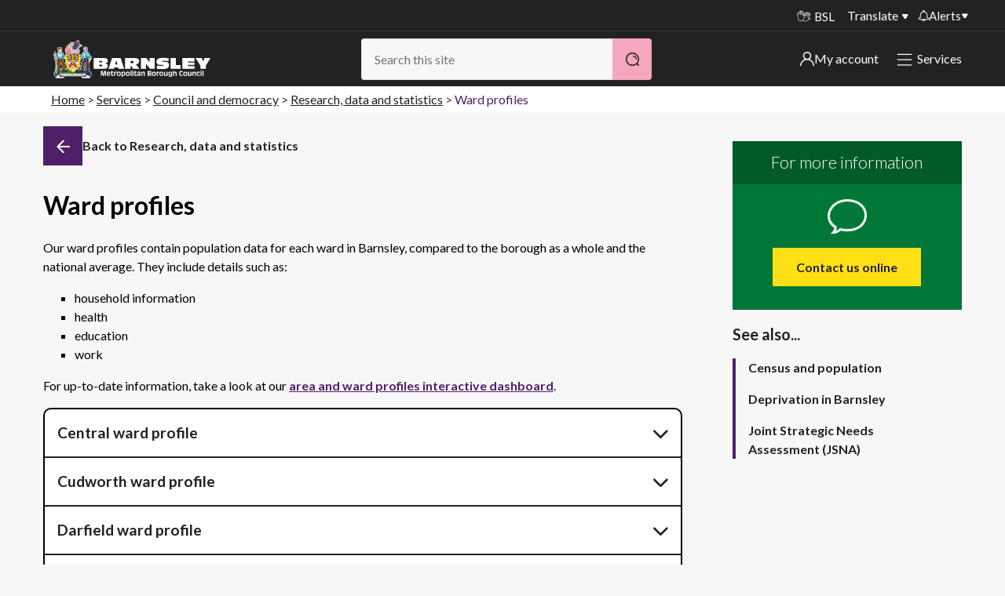

--- FILE ---
content_type: text/html; charset=utf-8
request_url: https://www.barnsley.gov.uk/services/our-council/research-data-and-statistics/census/old-town-ward-profile/
body_size: 28963
content:
<!DOCTYPE html>
<html class="no-js" lang="en">
<head>
    <meta charset="utf-8">
    <title>Ward profiles</title>
    <meta name="viewport" content="width=device-width, initial-scale=1">
    
    <meta name="robots" content="index, follow">

    <meta name="silktide-cms" content="eyJjbXMiOiJVbWJyYWNvIiwiZWRpdG9yVXJsIjoiaHR0cHM6Ly93d3cuYmFybnNsZXkuZ292LnVrL3VtYnJhY28jL2NvbnRlbnQvY29udGVudC9lZGl0LzE5MjIxIn0=">
    <meta name="description" content="Population data for each Barnsley ward, including household information, health, education and work data.">
            <meta property="og:site_name" content="Barnsley Council" />
    <meta property="og:title" content="Ward profiles" />
    <meta property="og:url" content="https://www.barnsley.gov.uk/services/council-and-democracy/research-data-and-statistics/ward-profiles/" />
        <meta property="og:description" content="Population data for each Barnsley ward, including household information, health, education and work data." />
            <meta property="og:image" content="https://www.barnsley.gov.uk/media/18577/barnsley-council.png"  />

    
<link rel="canonical" href="https://www.barnsley.gov.uk/services/council-and-democracy/research-data-and-statistics/ward-profiles/" />
    <link rel="apple-touch-icon" sizes="57x57" href="/apple-touch-icon-57x57.png">
    <link rel="apple-touch-icon" sizes="60x60" href="/apple-touch-icon-60x60.png">
    <link rel="apple-touch-icon" sizes="72x72" href="/apple-touch-icon-72x72.png">
    <link rel="apple-touch-icon" sizes="76x76" href="/apple-touch-icon-76x76.png">
    <link rel="apple-touch-icon" sizes="114x114" href="/apple-touch-icon-114x114.png">
    <link rel="apple-touch-icon" sizes="120x120" href="/apple-touch-icon-120x120.png">
    <link rel="apple-touch-icon" sizes="144x144" href="/apple-touch-icon-144x144.png">
    <link rel="apple-touch-icon" sizes="152x152" href="/apple-touch-icon-152x152.png">
    <link rel="apple-touch-icon" sizes="180x180" href="/apple-touch-icon-180x180.png">
    <link rel="icon" type="image/png" sizes="32x32" href="/favicon-32x32.png">
    <link rel="icon" type="image/png" sizes="192x192" href="/android-chrome-192x192.png">
    <link rel="icon" type="image/png" sizes="96x96" href="/favicon-96x96.png">
    <link rel="icon" type="image/png" sizes="16x16" href="/favicon-16x16.png">
    <link rel="manifest" href="/manifest.json">
    <meta name="apple-mobile-web-app-title" content="Barnsley Council">
    <meta name="application-name" content="Barnsley Council">
    <meta name="msapplication-TileColor" content="#222222">
    <meta name="msapplication-TileImage" content="/mstile-144x144.png">
    <meta name="theme-color" content="#222222">
    <meta name="mobile-web-app-capable" content="yes">
    <meta name="application-name" content="Barnsley Council">
    <meta name="apple-mobile-web-app-capable" content="yes">
    <meta name="apple-mobile-web-app-status-bar-style" content="black">
    <meta name="apple-mobile-web-app-title" content="Barnsley Council">
    <link rel="apple-touch-icon" href="/apple-touch-icon.png">

    <link rel="stylesheet" href="https://cdnjs.cloudflare.com/ajax/libs/font-awesome/4.7.0/css/font-awesome.min.css">

    <link rel="stylesheet" type="text/css" href="/css/barnsley-council-critical.min.css" />



    <style>
        .logo__link:focus {
            border: 2px solid #fff;
        }

        .skiplink:focus {
            position: relative !important;
            z-index: 99999 !important;
            padding: 0.5rem;
            left: 0 !important;
            border: 1px solid;
        }

        .menu__button--close:focus {
            outline: 2px solid #fff !important;
        }
    </style>
   
    <style type="text/css">
        .feature--accent a {
            color: #fff !important;
        }
    </style>

    <!-- Google Tag Manager -->
<script>
    (function (w, d, s, l, i) {
        w[l] = w[l] || []; w[l].push({
            'gtm.start': new Date().getTime(), event: 'gtm.js'
        });
        var f = d.getElementsByTagName(s)[0], j = d.createElement(s), dl = l != 'dataLayer' ? '&l=' + l : ''; j.async = true; j.src = 'https://www.googletagmanager.com/gtm.js?id=' + i + dl; f.parentNode.insertBefore(j, f);
    })(window, document, 'script', 'dataLayer', 'GTM-MVJB3MVW');</script>
<!-- End Google Tag Manager -->

<script defer src="https://analytics.silktide.com/6532b08a831c599ee49874e0b7fc9842.js"></script>
<script>
    (function (s, i, l, k, y) {
        s[i] = s[i] || y;
        s[l] = s[l] || [];
        s[k] = function (e, p) { p = p || {}; p.event = e; s[l].push(p); };
        s[k]('page_load');
    })(window, 'stConfig', 'stEvents', 'silktide', {});
</script>


<script type="text/javascript">!function(T,l,y){var S=T.location,k="script",D="instrumentationKey",C="ingestionendpoint",I="disableExceptionTracking",E="ai.device.",b="toLowerCase",w="crossOrigin",N="POST",e="appInsightsSDK",t=y.name||"appInsights";(y.name||T[e])&&(T[e]=t);var n=T[t]||function(d){var g=!1,f=!1,m={initialize:!0,queue:[],sv:"5",version:2,config:d};function v(e,t){var n={},a="Browser";return n[E+"id"]=a[b](),n[E+"type"]=a,n["ai.operation.name"]=S&&S.pathname||"_unknown_",n["ai.internal.sdkVersion"]="javascript:snippet_"+(m.sv||m.version),{time:function(){var e=new Date;function t(e){var t=""+e;return 1===t.length&&(t="0"+t),t}return e.getUTCFullYear()+"-"+t(1+e.getUTCMonth())+"-"+t(e.getUTCDate())+"T"+t(e.getUTCHours())+":"+t(e.getUTCMinutes())+":"+t(e.getUTCSeconds())+"."+((e.getUTCMilliseconds()/1e3).toFixed(3)+"").slice(2,5)+"Z"}(),iKey:e,name:"Microsoft.ApplicationInsights."+e.replace(/-/g,"")+"."+t,sampleRate:100,tags:n,data:{baseData:{ver:2}}}}var h=d.url||y.src;if(h){function a(e){var t,n,a,i,r,o,s,c,u,p,l;g=!0,m.queue=[],f||(f=!0,t=h,s=function(){var e={},t=d.connectionString;if(t)for(var n=t.split(";"),a=0;a<n.length;a++){var i=n[a].split("=");2===i.length&&(e[i[0][b]()]=i[1])}if(!e[C]){var r=e.endpointsuffix,o=r?e.location:null;e[C]="https://"+(o?o+".":"")+"dc."+(r||"services.visualstudio.com")}return e}(),c=s[D]||d[D]||"",u=s[C],p=u?u+"/v2/track":d.endpointUrl,(l=[]).push((n="SDK LOAD Failure: Failed to load Application Insights SDK script (See stack for details)",a=t,i=p,(o=(r=v(c,"Exception")).data).baseType="ExceptionData",o.baseData.exceptions=[{typeName:"SDKLoadFailed",message:n.replace(/\./g,"-"),hasFullStack:!1,stack:n+"\nSnippet failed to load ["+a+"] -- Telemetry is disabled\nHelp Link: https://go.microsoft.com/fwlink/?linkid=2128109\nHost: "+(S&&S.pathname||"_unknown_")+"\nEndpoint: "+i,parsedStack:[]}],r)),l.push(function(e,t,n,a){var i=v(c,"Message"),r=i.data;r.baseType="MessageData";var o=r.baseData;return o.message='AI (Internal): 99 message:"'+("SDK LOAD Failure: Failed to load Application Insights SDK script (See stack for details) ("+n+")").replace(/\"/g,"")+'"',o.properties={endpoint:a},i}(0,0,t,p)),function(e,t){if(JSON){var n=T.fetch;if(n&&!y.useXhr)n(t,{method:N,body:JSON.stringify(e),mode:"cors"});else if(XMLHttpRequest){var a=new XMLHttpRequest;a.open(N,t),a.setRequestHeader("Content-type","application/json"),a.send(JSON.stringify(e))}}}(l,p))}function i(e,t){f||setTimeout(function(){!t&&m.core||a()},500)}var e=function(){var n=l.createElement(k);n.src=h;var e=y[w];return!e&&""!==e||"undefined"==n[w]||(n[w]=e),n.onload=i,n.onerror=a,n.onreadystatechange=function(e,t){"loaded"!==n.readyState&&"complete"!==n.readyState||i(0,t)},n}();y.ld<0?l.getElementsByTagName("head")[0].appendChild(e):setTimeout(function(){l.getElementsByTagName(k)[0].parentNode.appendChild(e)},y.ld||0)}try{m.cookie=l.cookie}catch(p){}function t(e){for(;e.length;)!function(t){m[t]=function(){var e=arguments;g||m.queue.push(function(){m[t].apply(m,e)})}}(e.pop())}var n="track",r="TrackPage",o="TrackEvent";t([n+"Event",n+"PageView",n+"Exception",n+"Trace",n+"DependencyData",n+"Metric",n+"PageViewPerformance","start"+r,"stop"+r,"start"+o,"stop"+o,"addTelemetryInitializer","setAuthenticatedUserContext","clearAuthenticatedUserContext","flush"]),m.SeverityLevel={Verbose:0,Information:1,Warning:2,Error:3,Critical:4};var s=(d.extensionConfig||{}).ApplicationInsightsAnalytics||{};if(!0!==d[I]&&!0!==s[I]){var c="onerror";t(["_"+c]);var u=T[c];T[c]=function(e,t,n,a,i){var r=u&&u(e,t,n,a,i);return!0!==r&&m["_"+c]({message:e,url:t,lineNumber:n,columnNumber:a,error:i}),r},d.autoExceptionInstrumented=!0}return m}(y.cfg);function a(){y.onInit&&y.onInit(n)}(T[t]=n).queue&&0===n.queue.length?(n.queue.push(a),n.trackPageView({})):a()}(window,document,{
src: "https://js.monitor.azure.com/scripts/b/ai.2.min.js", // The SDK URL Source
crossOrigin: "anonymous", 
cfg: { // Application Insights Configuration
    connectionString: 'InstrumentationKey=112df087-09dd-4f78-ad76-ae3ff0323fca;IngestionEndpoint=https://ukwest-0.in.applicationinsights.azure.com/;LiveEndpoint=https://ukwest.livediagnostics.monitor.azure.com/;ApplicationId=3dcecc26-4534-4b0c-b945-e185d5882021'
}});</script></head>
<body>

    <!-- Google Tag Manager (noscript) -->

<noscript>
    <iframe src="ns " height="0" width="0" style="display:none;visibility:hidden"></iframe>
</noscript>

<!-- End Google Tag Manager (noscript) -->

   

    

<!--[if lt IE 9]>
<p class="message message-notice">You are using an <strong>outdated</strong> browser. Please <a href="http://browsehappy.com/">upgrade your browser</a> to improve your experience.</p>
<![endif]-->
<section aria-label="skip to content">
    <a href="#start" class="skiplink" accesskey="S">Skip to content</a>
</section>






<header class="masthead__wrapper animated">
    

    <div class="masthead__translate-nav">
        <div class="masthead__container">
            <nav class="masthead__nav" aria-label="Site menu">
                <a href="/search?" class="masthead__nav__button showMenu"><h2>Menu</h2></a>
                <div class="masthead__nav__container">
                    <ul class="ui-list">
                        <li class="masthead__nav__item hidden"><a class="masthead__nav__link" href="/search">Search</a></li>
                        
                        <li class="masthead__nav__item masthead__nav__item--icon"><a class="masthead__nav__link masthead__nav__link--signlanguage" href="/services/accessibility/services-for-bsl-users/" aria-label="BSL - Sign language videos"><span class="i-sign-language" aria-hidden="true"></span>BSL</a></li>
                        
                            <li class="masthead__nav__item"><a class="masthead__nav__link translate" href="?opt-in-translate=True">Translate</a></li>

                        <li class="masthead__button alerts">
                                        <a href="/alerts" class="alerts__link">
                <img src="/static/images/icons/Alerts.svg" alt="my alerts" />   
                Alerts            
            </a>
            <div class="alerts__container">
                <nav class="alerts__menu" aria-label="Alerts">
                    <h2 class="alerts__heading">Important alerts</h2>
                    <ul class="alerts__list ui-list">

                            <li class="alerts__item">
                                <a href="/alerts/disruptions-to-bin-collections/" class="alerts__item__link">
                                    Disruptions to bin collections
                                    <img class="link__icon-white" src="/static/images/icons/white_arrow2.svg" alt="" role="presentation">
                                </a>
                            </li>

                        <li class="alerts__item">
                            <a href="/services/roads-travel-and-parking/roadworks/" class="alerts__item__link">
                                Roadworks and closures
                                <img class="link__icon-white" src="/static/images/icons/white_arrow2.svg" alt="" role="presentation">
                            </a>
                        </li>
                        <li class="alerts__item">
                            <a href="/public-notices" class="alerts__item__link">
                                Public notices
                                <img class="link__icon-white" src="/static/images/icons/white_arrow2.svg" alt="" role="presentation">
                            </a>
                        </li>
                    </ul>
                </nav>
            </div>

                        </li>
                    </ul>
                </div>
            </nav>
        </div>
        
    </div>
    
    <div class="masthead__container">
        <div class="masthead">
            
<div class="logo masthead__logo">
    <p class="logo__heading">
        <a class="logo__link" href="/" aria-label="Barnsley Council"> </a>        
    </p>
</div>

            <div class="masthead__search masthead__search--content masthead__nav masthead__search-desktop">
                <div role="search">
    <form action="/search/" method="get" class="ui-search__form">
        <h2 class="search__heading">Search</h2>
        <label class="ui-search__label search__label" for="search">Search</label>
        <input class="ui-search__field search__field autocomplete" type="search" name="search" id="search" placeholder="Search this site" accesskey="4" value="" /><!--
        --><button class="button button--primary button--search search__button" type="submit" aria-label="Search">&nbsp;</button>
    </form>
</div>
            </div>             

            <div class="masthead-header-links">
        <div class="masthead__button my-account">

            <a href="/my-account/" class="my-account__link">
                <img src="/static/images/icons/user.svg" alt="My Account icon" />                                
                My account
            </a>
            <div class="my-account__container">
                <nav class="my-account__menu" aria-label="my-account">
                    <h2 class="alerts__heading">My account</h2>
                    <ul class="my-account__list ui-list">
                            <li class="my-account__item">
                                <a href="/services/council-tax/sign-in-to-my-bentax/" class="my-account__item__link">
                                    Sign in to My Bentax
                                    <img class="link__icon-white" src="/static/images/icons/white_arrow2.svg" alt="" role="presentation">
                                </a>
                            </li>

                            <li class="my-account__item">
                                <a href="/website-information/sign-in-to-other-accounts/" class="my-account__item__link">
                                    Sign in to other accounts
                                    <img class="link__icon-white" src="/static/images/icons/white_arrow2.svg" alt="" role="presentation">
                                </a>
                            </li>

                    </ul>
                </nav>
            </div>


        </div>




                 <div class="masthead__button alerts masthead__button-services">
                    <a href="/services/" class="masthead__nav__link services-menu__link showMenu">
                        <img class="link__icon" src="/static/images/icons/Hamburger_White.svg" alt="" role="presentation">
                        <img class="link__icon-close" src="/static/images/icons/close-white.png" alt="" role="presentation">
                        Services                        
                    </a>
                </div>
            </div>
            

        </div>
    </div>



    <div class="container container--print container--float">
        
<div class="logo masthead__logo">
       <img class="logo__print" alt="Barnsley Council" src="/Images/bmbc-print.png" />
</div>
    </div>

</header>

<div class="container container--main">
    <div class="main">
        
<div class="c-alerts">
    

</div>

<article>
    <div class="container container--page">

                <div class="breadcrumbs" aria-label="breadcrumb" role="navigation">
            <h1 id="breadcrumbLabel" class="breadcrumbs__heading">You are here:</h1>
            <nav aria-label="breadcrumbs">
                <ul class="breadcrumbs__list" aria-labelledby="breadcrumbLabel">
                        <li class="breadcrumbs__item"><a class="breadcrumbs__link" href="/">Home</a></li>
                        <li class="breadcrumbs__item"><a class="breadcrumbs__link" href="/services/">Services</a></li>
                        <li class="breadcrumbs__item"><a class="breadcrumbs__link" href="/services/council-and-democracy/">Council and democracy</a></li>
                        <li class="breadcrumbs__item"><a class="breadcrumbs__link" href="/services/council-and-democracy/research-data-and-statistics/">Research, data and statistics</a></li>
                    <li class="breadcrumbs__item">Ward profiles</li>
                </ul>
            </nav>
        </div>
        

            <div class="container container--grid">
                <div class="container container--content container--content-main" role="main">
                    
<a name="start" id="start"></a>
<div class="media__item heading__media mobile-back-button">
    <a class="heading__back" href="/services/council-and-democracy/research-data-and-statistics/" aria-label="Back">
        <span class="i-arrow-left"></span>
        <span class="heading-text">Go back</span>
    </a>
</div>
<header>
    <div class="media heading">
        <div class="media__item heading__media">
            <a class="heading__back" href="/services/council-and-democracy/research-data-and-statistics/" aria-label="Back">
                <span class="i-arrow-left"></span>
                <span class="heading-text">Back to Research, data and statistics</span>
            </a>
        </div>
        <div class="media__text heading__text">
            <h1 class="heading__header">

                Ward profiles
                
            </h1>
        </div>
    </div>
</header>       

                    <!--<div class="page--meta">
                        <a class="button--toggle--link toggle--offline">Save for offline</a>
                    </div>-->                

<p>Our ward profiles contain population data for each ward in Barnsley, compared to the borough as a whole and the national average. They include details such as:</p>
<ul>
<li>household information</li>
<li>health</li>
<li>education</li>
<li>work</li>
</ul>
<p>For up-to-date information, take a look at our <a href="https://app.powerbi.com/view?r=eyJrIjoiZDYxYTZiNTItNmQ3NS00MWQ5LTkzMDctY2I5ZTk3ZTFhMGQ4IiwidCI6ImJhNmEyNDcxLTMzNDAtNDMxNC1hOTY5LTQ4ZDhjZGM0YzRmOCIsImMiOjh9" title="Area and ward profile dashboard" data-anchor="?r=eyJrIjoiZDYxYTZiNTItNmQ3NS00MWQ5LTkzMDctY2I5ZTk3ZTFhMGQ4IiwidCI6ImJhNmEyNDcxLTMzNDAtNDMxNC1hOTY5LTQ4ZDhjZGM0YzRmOCIsImMiOjh9">area and ward profiles interactive dashboard</a>.&nbsp;</p>

<div >
        <div class="tabify tabs tabs--accordion">
<h2>Central ward profile</h2>
<p>The central ward is home to 11,115 people, or 4.8% of Barnsley’s total population.</p>
<p>Almost 69% of residents are of working age. This is higher than both the borough average of 64.1% and the national average of 62.5%. Only 14.7% are of pensionable age. As well as this, more than 2% lower than both the borough and national averages.</p>
<p>95.7% of the residents are white, lower than the borough average of 97.9%. This is much higher than the national average of 85.4%.  Just over 90% were born in the UK. The largest minority group consists of black, African, Caribbean, and black British residents, who make up 1.7% of the total. This is again higher than the average across Barnsley, which is only 0.5%, but less than half the national average of 3.5%.</p>
<p>Almost two thirds of residents have a religion, most of which are Christian. Muslims make up 1.1% of the people. More than double the Barnsley average but less than a quarter of the national average. Over 27% of residents have no religion. Over 3% higher than the borough and national averages.</p>
<p>5.3% of households contain nobody who has English as a main language. This is four times as many as the borough average and higher too than the national average of 4.4%.</p>
<h3>Household information</h3>
<p>38.2% of central ward adult residents are single This is more than 6% higher than the borough average. Just over 40% are married. Lower than the national and borough averages. 11.9% are divorced or formerly in a same sex civil partnership which is now legally dissolved.  This is compared to a borough average of 10.5% and a national average of 9%.</p>
<p>Many more of central ward’s households consist of one person when compared to the national and borough averages. 58% are one family households, more than 8% fewer than the borough average and lower too than the national and regional averages. 12.5% of lone parent householders are men, almost 3% more than the national average.</p>
<p>57.1% of homes are privately owned, much fewer than the borough average. Only 14.1% of households live in social rented housing, almost 7% less than the borough average. On the other hand, 27.1% of householders rent from private landlords. This is more than double the borough average. This is much more than the national average. Over 98% of homes are centrally heated but 35.2% have no access to a car or van. This is almost 10% higher than the national average.</p>
<h3>Health</h3>
<p>77.2% of residents describe their health as being ‘very good’ or ‘good’, compared to a national average of 81.4%. On the other hand, 7.4% think their health is ‘bad’ or ‘very bad’. This is 2% more than the national average. 2.9% of residents provide 50 hours or more of unpaid care per week. This is less than the borough average but slightly higher than the national average.</p>
<h3>Education and work</h3>
<p>30.5% of the central ward have no educational qualifications, 8% higher than the national average. 36.9% are employed in routine or semi routine occupations, compared to a national average of 25%. Only 3.9% of workers are in higher professional occupations, less than half the national average. Wholesale and retail trades form the largest source of employment at 17.9%, which is slightly higher than the borough average.</p>
<h2>Cudworth ward profile</h2>
<p>Cudworth is home to 10,977 people, or 4.7% of Barnsley’s total population. 64.7% of residents are of working age. This is almost exactly the same as the regional average. Only 15% of the population are of pensionable age. This is over 2% below the borough and national averages.</p>
<p>Over 98% of the population is white, slightly higher than the borough average. This is also almost 10% higher than the regional average. Just over 97% of residents were born in the UK. Only 1.4% started life outside the EU.</p>
<p>70.5% of the population has a religion. This is more than the borough, regional and national averages. The vast majority are Christian. The remaining mainstream religions make up less than 1% of the total.</p>
<p>Only 0.9% of households contain nobody who has English as a main language. This is fewer than the borough average and less than one quarter of the national average.</p>
<h3>Household information</h3>
<p>One third of local adult residents are single. This is roughly the same as the regional average but higher than the borough average. 46.9% are married, which is broadly in line with regional and national averages. This is lower than the borough average.</p>
<p>Cudworth has fewer one person households compared to the borough, regional, and national averages. One family households account for almost 68% of the total. 12.4% of lone parent householders are men. This is almost 3% more than the national average.</p>
<p>Two thirds of homes of privately owned. This is over 2% more than the borough, regional, and national averages. 18% of households live in social rented accommodation, which is in line with regional averages. 13.6% rent from private landlords. This is higher than the borough average, but over 3% lower than the national average.</p>
<p>Over 99% of homes are centrally heated. 42.5% of householders have access to a car or van - slightly fewer than the borough average.</p>
<h3>Health</h3>
<p>76.2% of residents think their health is ‘very good’ or ‘good’. This is 1% more than the borough average but over 5% below the national average. 7.9% describe their health as ‘bad’ or ‘very bad’. This is fewer than the borough average, but over 2% more than the national average.</p>
<p>3.4% of residents provide 50 hours or more of unpaid care per week. This is slightly more than the borough average and 1% higher than the national average.</p>
<h3>Education and work </h3>
<p>One third of Cudworth residents have no educational qualifications, compared to a regional average of 25.8% and a national average of 22.5%. Only 13.1% are educated to degree level or above. This is less than half the national average.</p>
<p>Over 39% of workers are employed in semi-routine or routine occupations. This compares to only one quarter nationally. Only 3% of the population are employed in higher professional occupations. This is less than half the regional and national averages.</p>
<p>18% work in wholesale or retail trades. 14.4% are engaged in human health and social work activities. Both of these figures are higher than the borough, regional, and national averages.</p>
<h2>Darfield ward profile</h2>
<p>Darfield is home to 10,685 people. This is 4.6% of Barnsley’s total population. Just over 63% of residents are of working age, which is slightly lower than both the regional and national averages. However, Darfield has slightly more residents aged 60 and over than the national and regional averages. Almost one quarter of residents fall into this age group.</p>
<p>98% of the local population is white, and almost 97% were born in the UK. The largest single minority group consists of those born elsewhere in the EU, who makes up 1.7% of the population.</p>
<p>Almost 70% of residents have a religion, slightly more than the national average. Christians are the largest group by far. Less than 1% of local people belong to other mainstream religions. This is compared to a national average of over 8%. Only 1.5% of households in Darfield contain nobody who has English as a main language. This compares to 4.4% nationally.</p>
<h3>Household information</h3>
<p>Just over half of Darfield’s adult population is married, compared to a national average of 46.6%. 63.9% are living in couples. Darfield has fewer single person households than the national and regional averages. 69.5% are made up of one family, compared to a national average of 61.8%.</p>
<p>Two thirds of local homes are privately owned, more than the national average of 63.3%. 16.9% of households live in social rented accommodation and 14.2% rent from private landlords. Both of these figures are slightly below the national and regional averages.</p>
<p>Over 99% of homes are centrally heated. Over 43% of households have at least one car - slightly more than the national and regional averages.</p>
<h3>Health</h3>
<p>Just over three quarters of local residents rate their health as ‘very good’ or ‘good’. This compares to a regional average of 80% and a national average of 81.4%. 8% think their health is ‘bad’ or ‘very bad’, compared to 6% across Yorkshire and Humber and only 5.4% nationally.</p>
<p>The percentage of people who provide unpaid care for between 1 and 49 hours a week is roughly the same as the national average. However, 3.6% of resident provide unpaid care for over 50 hours a week. This is higher than the national average of 2.4%.</p>
<h3>Education and work</h3>
<p>Almost 32% of Darfield’s population has no educational qualifications. This is significantly more than both the regional average of 25.8% and the national average of 22.5%. Fewer than 17% have a degree-level qualification or higher. This compares to 23.3% regionally and more than 27% nationally.</p>
<p>65.8% of local residents are economically active, more than 4% below the national average. 34.2% are classed as economically inactive. Of these, 6.8% are long term sick or disabled, compared to a national average of only 4%.</p>
<p>The largest single employment category in Darfield is wholesale and retail trade. This accounts for 17.6% of workers. Only 5.8% are in higher managerial, administrative, and professional occupations. This is almost half the national average. Over 34% work in semi-routine or routine occupations, compared to only 25% nationally.</p>
<h2>Darton east ward profile</h2>
<p>Darton east is home to 10,676 people. This is 4.6% of Barnsley’s total population. 64.3% of residents are of working age, which is close to the borough and regional average. This is slightly above the national average. 17.7% are of pensionable age, only slightly more than the borough average.</p>
<p>Almost 98% of the population is white. This is significantly more than the regional and national averages, but in line with the borough average. Just over 96.6% were born in the UK. The largest minority group consists of residents born in other parts of the EU, who make up 1.4% of the population.</p>
<p>69.6% of the population has a religion. The vast majority of these are Christian. The remaining mainstream religions make up less than 1% of the total. 1.1% of households contain nobody who has English as a first language. This is slightly lower than the borough average, but only one quarter the national average.</p>
<h3>Household information</h3>
<p>27.6% of Darton east adult residents are single. This is compared to a regional average of 33.9% and a national average of 34.6%. Over 53% of the adult population is married. This is 5% more than the borough average and higher too than the national and regional averages. Almost 70% of Darton east households consist of one family. This compares to a borough average of 66.1%. Almost 15% of lone parent households are men. This is a third more than the national average and over 3% more than borough average.</p>
<p>Over three quarter of homes are privately owned. This is significantly more than the borough average of 64.3% and national average of 63.3%. Only 12.6% of households occupy social rented accommodation. This is 5% fewer than the national average and almost 8% below the borough average.</p>
<p>Fewer than 10% of households rent from private landlords. This compares to a borough average of 12.8% and a national average of almost 17%. Over 70% of homes are detached or semi-detached houses and bungalows. The borough average is 67% and a national average is only 53%.</p>
<h3>Health</h3>
<p>77.7% of Darton east residents describe their health as ‘very good’ or ‘good’. This is higher than the borough average, but slightly lower than the national average. 6.8% think their health is ‘bad’ or ‘very bad’. This is almost 2% fewer than the borough average but more than the national average of 5.4%.</p>
<p>7.4% of the population provide unpaid care for between 1 and 19 hours a week. The national average is 6.5%. Only 2.6% provide unpaid care for 50 hours or more per week. This is below the borough average and only slightly higher than the national average.</p>
<h3>Education and work</h3>
<p>Just over one quarter of the population have no educational qualifications. This is close to the regional average and significantly lower than the borough average of 32.3%. Almost 22% are educated to degree level or above. This is lower than the national average of 27.4% but more than 4% higher than the borough average. 29.8% of residents work in semi-routine or routine occupations. This is only slightly more than the regional average.</p>
<h2>Darton west ward profile</h2>
<p>Darton west is home to 10,669 people, or 4.6% of Barnsley’s total people. 62.4% of residents are of working age, fewer than the borough and regional averages but similar to the national average. More than 20% are of pension age. This compares to borough and regional average of just over 17%.</p>
<p>Over 98% of people are white, and 97.4% were born in the UK. 72.4% of residents have a religion, over 4% more than the national average. The largest group by far is made up of Christians. The remaining mainstream religions are only 0.8% of the total. Only 0.8% of households contain nobody whose main language is English. This is lower than the borough average and less than one quarter the national average.</p>
<h3>Household information</h3>
<p>More than 54% of adult Darton residents are married. This compares to a borough average of 47.7%. Just over one quarter are single. Widowed people and surviving partners from civil partnerships account for 8.1% of adults. This is slightly higher than the borough, regional and national averages. Almost 15.9% of single parent householders are men. This is more than the national average of 9.7% and higher too than the borough average of 11.6%.</p>
<p>Over three quarters of homes are privately owned. This compares to a borough average of 64.3%. Only 13.5% of households live in social rented housing, compared to almost 21% across the borough. 8.6% of households rent from private landlords. This is almost half the national average.</p>
<p>Over 80% of homes in Darton west are detached or semi detached houses and bungalows. This is almost 30% more than the national average and over 15% more than the borough average. Over 99% of homes are centrally heated.</p>
<p>19% of people do not have access to a car or van. This compares to a borough average of 26.9%.</p>
<h3>Health</h3>
<p>77.7% of Darton west residents describe their health as ‘very good’ or ‘good’. This is more than the borough average but fewer than the national average of 81.4%. Only 6.9% feel their health is ‘bad’ or ‘very bad’. This compares to a borough average of 8.4%.</p>
<p>7.7% of the population provide unpaid care for between 1 and 19 hours each week. This is 1% more than the borough average. 3% provide unpaid care for 50 hours or more each week. This is slightly below the borough average.</p>
<h3>Education and work</h3>
<p>27.4% of people have no qualifications, compared to a borough average of 32.3%. 23% are educated to degree level or above. This is only slightly below the regional average and almost 6% higher than the borough average. Higher manager, admin, and higher jobs employ 8.4% of workers. This compares to only 6.2% across the borough as a whole. Wholesale and retail trades are the largest single employment group at 16.3%. These are followed closely by human health and social work jobs at 15.3%.</p>
<p>47% drive a car or van to travel to work. This is almost 10% more than the national average.</p>
<h2>Dearne north ward profile</h2>
<p>Dearne north is home to 10,498 people. This is 4.5% of Barnsley’s total residents. 63.4% of the residents are of working age. This is slightly fewer than the borough and regional averages, but 1.1% more than the national average. Just over 98% of the population is white, and 97.8% were born in the UK.</p>
<p>Just under 70% of residents have a religion. The vast majority of these are Christian. The remaining mainstream religions make up only 0.6% of the total. Only 0.5% of households contain nobody who speaks English. This is lower than the borough average and a fraction of the national average of 4.4%.</p>
<h3>Household information</h3>
<p>35.9% of adult residents are single, over 4% more than the borough average. 42% are married, which is greatly below the borough, regional and national averages. Widowed people and surviving partners from civil partnerships account for 9.3% of the adult population. The borough average is 7.8% and the national average is 6.9%.</p>
<p>Only 52.7% of Dearne north homes are privately owned. The borough average is 64.3%. 27.9% of households live in social rented housing. This is over 12% more than the national average and 7% more than the borough average. 17.1% of households rent from private landlords. This is only slightly more than the national average, more than the borough average. Over 99% of homes are centrally heated.</p>
<p>38.2% of households don't have access to a car or van. This is compared to a borough average of 26.9% and a national average of just over one quarter.</p>
<h3>Health</h3>
<p>Two third of the population feel their health is 'very good' or 'good'. This compares to three quarters across the borough as a whole and over 80% nationally.</p>
<p>13% of residents describe their health as 'bad' or 'very bad'. This is more than double the national average and many more than the borough average of 8.4%.</p>
<p>Over 4% of the population provides unpaid care for 50 or more hours each week. This  borough average is 3.3% and the national average is just 2.4%.</p>
<h3>Education and work</h3>
<p>42.9% of Dearne north residents have no qualifications. This is over 20% more than the national average and over 10% more than the borough average. Only 9.4% are educated to degree level or above. This compares to a borough average of 17.4% and a national average of 27.4%.</p>
<p>58% of the population is financially active. This is almost 12% fewer than the national average and over 8% fewer than the borough average. Of those financially inactive, just over 12% are long term sick or disabled. This is almost three times the national average. There are more than double the national average of those aged 16 to 24 who are unemployed. Over 55% of lone parents are not in employment, compared to a borough average of 42.8% and a national average of 40.5%.</p>
<p>43% of workers are employed in semi-routine and routine occupations. This is almost 20% more than the national average. Wholesale and retail trades are the largest single employment group at 19.5%. This is followed by construction at 14.1%.</p>
<h2>Dearne south ward profile</h2>
<p>Dearne south is home to 11,889 people. This is 5.1% of Barnsley’s total people. 65.8% of people are of working age. This is slightly more than the borough average. Only 13.7% are of pension age, almost 4% below the borough and national.</p>
<p>Over 98% of people white, and 97.7% were born in the UK. 68% have a religion. This is slightly fewer than the borough average but very close to the national.</p>
<p>Most are Christian, with the other mainstream religions making up only 0.5% of the total. 0.9% of households contain nobody whose main language is English. This is slightly fewer than the borough average and less than one quarter the national average.</p>
<h3>Household information</h3>
<p>One third of adults are single, slightly more than the borough average. Only 26.8% of households consist of a single person. This is compared to a borough average of 29.5% and a national of 30.2%. Just over 46% of adults are married. This is slightly below the borough, regional, and national averages. Single family households make up 68.5% of all households.</p>
<p>64.9% of homes in Dearne South are privately owned, compared to a borough average of 64.3% and a national average of 63.3%. 17.3% of households live in social rented housing, more than 3% fewer than the borough average and slightly below the national average. On the other hand 16.2% of households rent from private landlords, which is similar to regional and national averages. Over 99% of homes are centrally heated. 27.8% of households do not have access to a car or van, which is only slightly higher than the borough average.</p>
<h3>Health</h3>
<p>72.7% of the people feel their health is ‘very good’ or ‘good’. Almost 10% fewer than the national average. This is only 2.5% below the borough average. On the other hand 9.8% describe their health as ‘bad’ or ‘very bad’.  Compared to a borough average of 8.4% and a national average of 5.4%. Over 14% of the people's day to day tasks are limited.  This is greatly higher than the national average of 8.3%. 3.6% of residents provide unpaid care for 50 hours or more each week. Slightly higher than the borough average and 1.2% higher than the national average.</p>
<h3>Education and work</h3>
<p>35.8% of people have no qualifications, over 13% more than the national and 3.5% more than the borough average. Only 11.6% are educated to degree level or above, less than half the national average.</p>
<p>38.3% of workers are employed in routine or semi routine jobs. Compared to a borough average of 35.3% and a national average of 25%. 2.7% work in higher professional jobs, about one third the national average. Wholesale and retail trades form the largest source of employment at 17.9%, followed by manufacturing at 12.8% and construction at 12.3%.</p>
<h2>Dodworth ward profile</h2>
<p>9,777 people live in Dodworth, or 4.2% of Barnsley’s total population. 61.7% of residents are of working age, compared to a national average of 62.5% and a borough average of 64.1%. Over 23% are of pensionable age, significantly higher than the borough, regional, and national averages.</p>
<p>Over 97% of the population is white, and 96.7% were born in the UK. The largest minority group consists of Asian and Asian British residents, who make up 1.4% of the population. Over three quarters of Dodworth residents have a religion, compared to only 68.1% nationally and 68.5% across the borough as a whole.</p>
<p>The vast majority are Christians, although 0.8% are Muslims. This is double the borough average but less than one fifth the national average. 1% of households contain nobody whose main language is English, compared to a borough average of 1.3% and a national average of 4.4%.</p>
<h3>Household information</h3>
<p>Just over one quarter of adult Dodworth residents are single, almost 10% fewer than the national average and over 6% fewer than the borough average. However, 29.7% of households consist of one person, slightly more than the borough average. 54.4% of adult residents are married, compared to a national average of 46.6% and a borough average of 47.7%. Just over two thirds of households consist of one family, which is similar to the borough average. Those widowed or surviving partners from civil partnerships account for almost 9% of the adult population, more than both the national and borough averages.<br /><br />Over three quarter of homes are privately owned, over 10% more than the borough and national averages. 15.1% of households live in social rented accommodation, compared to a national average of 17.7% and a borough average of 20.9%. Only 8.4% of households rent from private landlords, significantly fewer than the borough average and half the national average. Over 99% of homes are centrally heated and only 21% do not have access to a car or van, almost 6% fewer than the borough average.</p>
<h3>Health</h3>
<p>76.5% of residents describe their health as ‘very good’ or ‘good’, slightly more than the borough average but fewer than the national average of 81.4%. On the other hand 7.4% feel their health is ‘bad’ or ‘very bad’, 1% fewer than the borough average but 2% more than the national average. Almost 8% of the population provide unpaid care for between 1 and 19 hours each week, compared to a borough average of 6.7% and a national average of 6.5%. However, only 2.9% provide unpaid care for 50 hours or more each week, more than the national average but slightly fewer than the borough average.</p>
<h3>Education and work</h3>
<p>Just under 30% of the population have no educational qualifications, significantly more than the national average but over 3% fewer than the borough average. Almost 24% are educated to degree level or above, more than both the borough and regional averages. Lower managerial, administrative, and professional occupations employ over 22% of residents, compared to a borough average of 17.1% and a national average of 20.9%.</p>
<h2>Hoyland Milton ward profile</h2>
<p>11,852 people live in Hoyland Milton, or 5.1% of Barnsley’s total population. 64.8% of residents are of working age, slightly more than the borough average and over 2% more than the national average. 16.3% are of pensionable age, lower than the borough and national averages but very similar to the regional average.</p>
<p>Over 98% of the population is white, and 97.7% were born in the UK. Only 0.5% of households contain nobody whose main language is English, compared to a borough average of 1.3% and a national average of 4.4%.</p>
<p>70% of Hoyland Milton residents have a religion, slightly more than the national average. The vast majority are Christian, with the remaining mainstream religions making up only 0.7% of the total.</p>
<h3>Household information</h3>
<p>32.2% of adult residents are single, slightly more than the borough average but over 2% fewer than the national average. However, only 28.9% of households consist of one person, which is slightly fewer than both the borough and national averages. 46.6% are married, which is the same as the national average but less than the borough average. On the other hand just over two thirds of households consist of one family, almost 5% more than the national average.</p>
<p>62.9% of homes in Hoyland Milton are privately owned, compared to a national average of 63.3% and a borough average of 64.3%. Over 22% of households live in social rented accommodation, slightly more than the borough average and over 4% more than the national average. 13.1% of households rent from private landlords, again slightly more than the borough average but almost 4% below the national average. 99% of homes are centrally heated but 26.5% do not have access to a car or van, slightly more than the national average.</p>
<h3>Health</h3>
<p>76% of the population feel their health is ‘very good’ or ‘good’, more than the borough average but significantly fewer than the national average of 81.4%. On the other hand 7.8% describe their health as ‘bad’ or ‘very bad’, fewer than the borough average of 8.4% but more than the national average of 5.4%. 3.6% of residents provide unpaid care for 50 hours or more each week, more than the borough, regional, and national averages.</p>
<h3>Education and work</h3>
<p>31.5% of Hoyland Milton residents have no educational qualifications, 9% more than the national average but slightly fewer than the borough average. Only 16.8% of the population are educated to degree level or above, compared to a borough average of 17.4% and a national average of 27.4%.</p>
<p>Over 69% are economically active, which is more than the borough average, but the number of long-term unemployed people is also slightly higher than the borough average. Wholesale and retail trades employ the most workers at 17.4%, followed by human health and social work activities at 13.3%. Only 4.1% of residents work in higher professional occupations, which is half the national average.</p>
<h2>Kingstone ward profile</h2>
<p>10,680 people live in Kingstone, or 4.6% of Barnsley’s total people. 67.6% of people are of working age, 5% more than the national average and 3.5% more than the borough average. Just over 13% are of pension age, 4% fewer than the borough and national total.</p>
<p>95.3% of people are white, which is 10% higher than the national average but lower than the borough average of 97.9%. The largest minor group consists of Asian and Asian British residents, who make up just under 2% of the people. 92.2% of people were born in the UK, but 3.9% started life in other parts of the EU.</p>
<p>65.5% of people have a religion, compared to a national average of 68.1% and a borough average of 69.5%. Most are Christian, although Muslims account for 1.2% of the total. 4.6% of households contain nobody whose main language is English. More than three times higher than the borough average and slightly more than the national.</p>
<h3>Household information</h3>
<p>41.1% of adult Kingstone residents are single, over 6% more than the national average. 37.4% of households consist of one person, compared to a national average of 30.2% and a borough average of 29.5%. 35.7% of adults are married, 12% below the borough average and 11% below the national average. One family households account for only 56.4% of the total number of households. Compared to a national total of 61.8% and a borough average of 66.1%.</p>
<p>53% of homes in Kingstone are privately owned, more than 11% fewer than the borough average. 20.3% of households live in social rented housing.  This is over 2% more than the national average but only slightly less than the borough average. 23.9% of households rent from private landlords, more than the national average and double the borough average. Over 98% of homes are central heated but almost 40% do not have access to a car or van. Compared to a borough average of 26.9% and a national average of 25.8%.</p>
<h3>Health</h3>
<p>76.7% of the people feel their health is ‘very good’ or ‘good’. This is higher than the borough average but lower than the national of 81.4%. On the other hand 8.1% describe their health as ‘bad’ or ‘very bad’.  Slightly fewer than the borough average but almost 3% more than the national. Just under 10% of people provide unpaid care each week, which is slightly lower than the borough and national.</p>
<h3>Education and work</h3>
<p>31.1% of Kingstone residents have no qualifications, compared to 32.3% across the borough but only 22.5% in total. 16.2% have degree level or above. Only slightly fewer than the borough average but over 11% fewer than the national average.</p>
<p>39% of workers are employed in semi routine and routine jobs, 14% more than the national. Wholesale and retail trades are the largest employer in the ward at 17.8%. Followed by human health and social work jobs at 14.8%.</p>
<h2>Monk Bretton ward profile</h2>
<p>10,785 people live in Monk Bretton. This is 4.7% of Barnsley’s total population. 62.5% of residents are of working age. This is lower than the borough average of 64.1%, but equal to the national average. Almost 20% of people are of pensionable age. This is over 2% more than both the borough and national averages.</p>
<p>Over 98% of the population is white, and 97.5% were born in the UK.</p>
<p>70.7% of residents have a religion. 70% are Christian, slightly more than the borough average but over 10% more than the regional and national averages. Only 0.6% of households contain nobody whose main language is English. This is less than half the borough average and well below the national average of 4.4%.</p>
<h3>Household information</h3>
<p>31% of adults Monk Bretton residents are single. This is slightly fewer than the borough average and almost 4% fewer than the national average. However, 30% of households consist of one person. This is slightly higher than the borough average.</p>
<p>46.8% of the adult population is married. This is very similar to the regional and national averages. Just under two thirds of households are made up of one family.</p>
<p>59.8% of homes are privately owned, compared to a national average of 63.3% and a borough average of 64.3%. Over 31% of households live in social rented housing. This is over 10% more than the borough average and over 13% more than the national average. Only 6.7% of households rent from private landlords - a lot less than the borough average. This is also less than half the regional and national averages.</p>
<p>Over 99% of homes are centrally heated and 62.7% are semi-detached houses or bungalows. This is more than double the national average and far more than the borough average of 44.9%.</p>
<p>30.8% of households do not have access to a car or van. This is compared to only 26.9% across the borough and 25.8% nationally.</p>
<h3>Health</h3>
<p>71% of Monk Bretton residents feel their health is 'very good' or 'good'. This compares to a borough average of 75.2% and a national average of 81.4%. 10.7% describe their health as 'bad' or 'very bad'.  This is more than the borough average of 8.4% and almost double the national average of 5.4%.</p>
<p>4.3% of the population provides unpaid care for 50 hours or more each week. This is 1% more than the borough average and almost 2% more than the national average.</p>
<h3>Education and work</h3>
<p>Over 40% of the population has no qualifications. This is almost 8% more than the borough average and over 17% more than the national average.</p>
<p>60.8% are economically active - almost 10% fewer than the national average. 8.4% of residents have never worked and are long term unemployed. This is higher than both the borough and national average.</p>
<p>41.8% of workers are employed in semi routine and routine jobs. The borough average is 35.3% and the national average is only 25%. Wholesale and retail trades employ the most workers at 17.7%. This is followed by manufacturing at 15% and human health and social work activities at 13.6%.</p>
<h2>North east ward profile</h2>
<p>13,189 people live in the North East ward, or 5.7% of Barnsley’s total population. 64.3% are of working age, which is in line with the borough average but slightly higher than the national average of 62.5%. 15.7% of residents are of pensionable age, about 1.5% fewer than the borough and national averages.</p>
<p>98.4% of the population is white, and over 97% were born in the UK. The largest minority group is made up of residents who started life in other parts of the EU, although they account for only 1.5% of the total population. 69.6% of residents have a religion, which is similar to the borough average but 1.5% more than the national average.</p>
<p>The vast majority are Christian, with the remaining mainstream religions making up less than 1% of the total. 1% of households contain nobody whose main language is English, though this is lower than the borough average of 1.3% and less than one quarter the national average.</p>
<h3>Household information</h3>
<p>32.7% of adult residents in the ward are single, slightly more than the borough average of 31.5% but fewer than the national average of 34.6%. 46.5% are married, which is in line with the national average but just over 1% lower than the borough average. 12.4% of single parent householders are men, compared to a borough average of 11.6% and a national average of only 9.7%.</p>
<p>63.8% of homes are privately owned, which is similar to the borough and national averages. 20.9% of households live in social rented accommodation, which reflects the borough average but is higher than the national average of 17.7%. 13.6% of households rent from private landlords, compared to a national average of 16.8%. However, the borough average is only 12.8%. Over 52% of homes are semi-detached houses or bungalows, compared to a borough average of 44.9% and a national average of only 30.7%. Almost all homes are centrally heated but just over one quarter do not have access to a car or van, though this is in line with borough and national averages.</p>
<h3>Health</h3>
<p>72.4% of the population describe their health as ‘very good’ or ‘good’, almost 10% fewer than the national average and fewer too than the borough average of 75.2%. On the other hand 10.7% feel their health is ‘bad’ or ‘very bad’, compared to a borough average of 8.4% and a national average of only 5.4%. Almost 16% of the North East residents feel that their day to day activities were limited a lot, 3% more than the borough average and almost double the national average. 3.8% of residents provide unpaid care for 50 hours or more each week, slightly more than the borough average and over 1.5% more than the national average.</p>
<h3>Education and work</h3>
<p>37.2% of residents in the North East ward have no educational qualifications, 5% more than the borough average and almost 15% more than the national average. 14% are educated to degree level or more, compared to a borough average of 17.4% and a national average of 27.4%. Just under 65% of adults are economically active but 2.1% are long term unemployed, which equals the borough average but is higher than the national average of 1.7%.</p>
<p>Wholesale and retail trades employ the most workers at 18.8%, followed by human health and social work activities at 14.6%. Only 2.9% of adult residents work in higher professional qualifications, compared to a borough average of 4.3% and a national average of 8%.</p>
<h2>Old town ward profile</h2>
<p>10,811 people live in Old Town, or 4.7% of Barnsley’s total population. Just over two thirds of residents are of working age, over 2% more than the borough average and almost 4% more than the national average. 15.3% are of pensionable age, slightly fewer than the borough and national averages.</p>
<p>96.3% of the population is white, and just over 94% were born in the UK. The largest minority group compromises Asian and Asian British people, who make up 1.7% of the population.</p>
<p>Just over 68% of residents have a religion, which is in line with the national average but slightly below the borough average. The vast majority are Christian. Muslims are the largest minority group, but make up only 1.2% of the total. 2.5% of households contain nobody whose main language is English; almost double the borough average but significantly fewer than the national average of 4.4%.</p>
<h3>Household information</h3>
<p>One third of adult residents in Old Town are single, slightly more than the borough average but slightly less than the national average. Just below 47% are married, which is in line with the national average but slightly below the borough average.</p>
<p>69.3% of homes are privately owned, 5% more than the borough average and 6% more than the national average. 14.3% of households live in social rented accommodation, compared to a national average of 17.7% and a borough average of 20.9%. 14.5% of households rent from private landlords, slightly more than the borough average of 12.8% but slightly fewer than the national average of 16.8%. Over 98% of homes are centrally heated but one quarter does not have access to a car or van, though this is slightly fewer than the national and borough averages.</p>
<h3>Health</h3>
<p>79.4% of the population describe their health as ‘very good’ or ‘good’, compared to a borough average of 75.2% and a national average of 81.4%. On the other hand 6% feel their health is ‘bad’ or ‘very bad’, which is slightly more than the national average but significantly fewer than the borough average of 8.4%. 2.7% of residents provide care for 50 hours or more each week, compared to a national average of 2.4% and a borough average of 3.3%.</p>
<h3>Education and work</h3>
<p>25.4% of the population has no educational qualifications, which is higher than the national average of 22.5% but significantly lower than the borough average of 32.3%. 23.1% of residents are educated to degree level or above, compared to a national average of 27.4% but a much lower borough average of 17.4%. 71.1% of the population is economically active and 1.7% is long term unemployed, which is in line with the national average but slightly, lower than the borough average of 2.1%.</p>
<p>Human health and social work activities employ the most workers at 17.7%, followed by wholesale and retail trades at 16%. 7.6% are employed in higher managerial, administrative, and professional occupations, 1.5% more than the borough average but almost 3% fewer than the national average. 29.5% have semi routine or routine occupations, significantly fewer than the borough average of 35.3%. Only 3.7% of residents have never worked, compared to a national average of 3.9% and a borough average of 4.2%.</p>
<h2>Penistone east ward profile</h2>
<p>11,587 people live in the Penistone East ward, or 5% of Barnsley’s total population. 62.1% are of residents are of working age, 2% fewer than the borough average but only slightly fewer than the national average. Almost 21% are of pensionable age, over 3% more than the borough and national averages.</p>
<p>98.5% of the population is white, and over 97% were born in the UK. Almost 72% of residents have a religion, compared to a borough average of 69.5% and a national average of 68.1%.</p>
<p>The vast majority are Christians, with the remaining mainstream religions making up less than 1% of the total. 0.2% of households contain nobody whose main language is English, less than one fifth the borough average and a fraction of the national average of 4.4%.</p>
<h3>Household information</h3>
<p>61.5% of adult residents are married, almost 13% more than the borough average and almost 15% more than the national average. Only 20.6% are single, compared to a borough average of 31.5% and a national average of 34.6%.</p>
<p>76.6% of homes in Penistone East are privately owned, over 12% more than the borough and national averages. Only 11.2% of households live in social rented accommodation, compared to a national average of 17.7% and a borough average of 20.9%. 10.2% of households rent from private landlords, over 6% fewer than the national average and almost 3% fewer than the national average. Almost 52% of homes are detached houses or bungalows, more than double the borough and national averages of about 22%. 99% of homes are centrally heated and 39.3% have access to 2 cars or vans, over 14% more than the borough and national averages.</p>
<h3>Health</h3>
<p>82.2% of the population feel their health is ‘very good’ or ‘good’, compared to a national average of 81.4% and a borough average of only 75.2%. 5.1% describe their health as ‘bad’ or ‘very bad’, far fewer than the borough average of 8.4% and slightly fewer than the national average of 5.4%. 8.8% of residents provide unpaid care for between 1 and 19 hours each week, over 2% more than the national average. 2.6% provide 50 or more hours of unpaid care every week, slightly more than the national average but fewer than the borough average of 3.3%.</p>
<h3>Education and work</h3>
<p>20.6% of the population has no educational qualifications, almost 12% fewer than the borough average and fewer too than the national average of 22.5%. 34.4% are education to degree level or above, almost double the borough average and 7% more than the national average. 68.4% of residents are economically active and only 0.8% are long term unemployed, less than half the borough average of 2.1% and national average of 1.7%.</p>
<p>15.2% of workers are employed in higher managerial, administrative, and professional occupations, compared to a national average of 10.4% and a borough average of only 6.2%. Only 17.7% have semi-routine or routine occupations, less than half the borough average of 35.3%. Wholesales and retail trades provide the most jobs at 14.6%, followed by human health and other social work activities at 12.3% and education at 11.3%.</p>
<h2>Penistone west ward profile</h2>
<p>11,322 people live in the Penistone West ward, or 4.9% of Barnsley’s total population. 65.2% of residents are of working age, more than the borough average of 64.1% and the national average of 62.5%. 16.8% are of pensionable age, which is in line with the regional average but slightly below the borough and national averages.</p>
<p>Over 98% of the population is white, and 97.4% were born in the UK. 67.7% of residents have a religion, almost 2% fewer than the borough average but only slightly fewer than the national average.</p>
<p>The vast majority are Christian, with the remaining mainstream religions making up less than 1% of the total. Only 0.3% of households contain nobody whose main language is English, less than one quarter the borough average and a fraction of the national average of 4.4%.</p>
<h3>Household information</h3>
<p>54.7% of adult residents are married, 7% more than the borough average and over 8% more than the national average. Only 26.8% of adults are single, compared to a borough average of 31.5% and a national average of 34.6%. 14.8% of single parent householders are men, significantly more than the borough average of 11.6% and over 5% more than the national average.</p>
<p>76% of homes in Penistone West are privately owned, over 11% more than the borough and regional averages. 13.3% of households live in social rented accommodation, compared to a national average of 17.7% and a borough average of 20.9%. Only 8.9% of households rent from private landlords, almost half the national average and just under 4% fewer than the borough average. Almost 99% of homes are centrally heated and 33.5% have access to 2 or more cars or vans, almost 10% more than the borough and national averages.</p>
<h3>Health</h3>
<p>81.7% of the population feel their health is ‘very good’ or ‘good’, which is in line with the national average but 6.5% more than the borough average. Only 4.9% describe their health as ‘bad’ or ‘very bad’, compared to a national average of 5.4% and a borough average of 8.4%. 8.1% of residents provide unpaid care for between 1 and 19 hours each week, about 1.5% more than the borough and national averages. 2.3% provide unpaid care for 50 hours or more every week, which is in line with the national average but 1% below the borough average.</p>
<h3>Education and work</h3>
<p>22.7% of the population has no educational qualifications, almost 10% fewer than the borough average and only very slightly more than the national average. 29.5% of residents are educated to degree level or above, compared to a national average of 27.4% and a borough average of only 17.4%. 73% of the population is economically active and only 1.2% are long term unemployed, 0.5% fewer than the national average and almost 1% fewer than the borough average.</p>
<p>8.5% of residents are employed in professional occupations, slightly more than the national average and almost double the borough average. On the other hand only 25.3% work in routine or semi-routine jobs, 10% fewer than the borough average. Wholesale and retail trades employ the most people at 14.7%, followed by manufacturing at 13.8% and education at 13.3%.</p>
<h2>Rockingham ward profile</h2>
<p>11,062 people live in Rockingham. This is 4.8% of Barnsley’s total population. 61.9% of the population is of working age. This is slightly fewer than the national average and fewer than the borough average of 64.1%. On the other hand, 20.8% of residents are of pensionable age. This is over 3% more than the borough and national averages.</p>
<p>98.5% of the population is white, and almost 98% were born in the UK. Just over 70% of residents have a religion. This is slightly more than the borough and national averages. The vast majority are Christian. The remaining mainstream religions making up only 0.6% of the total. Only 0.4% of households contain nobody whose main language is English. This is well below the borough average of 1.3% and the national average of 4.4%.</p>
<h3>Household information</h3>
<p>30% of Rockingham’s adult residents are single. This compares to a borough average of 31.5% and a national average of 34.6%. Just under half are married. This is slightly more than the borough and national averages. Widowed people and surviving partners from civil partnerships account for 8.7% of the population. This is almost 1% more than the borough average and nearly 2% more than the national average. 12.5% of single parent householders are men. The borough average is 11.6% and a national average is 9.7%.</p>
<p>Just under two thirds of homes in Rockingham are privately owned, slightly more than the borough and national averages. 22% of households live in social rented accommodation. This is only 1% more than the borough average but over 4% more than the national average. On the other hand, only 9.8% of households live in private rented accommodation. This compares to a borough average of 12.8% and a national average of 16.8%.</p>
<p>Over 99% of homes are centrally heated. Just over one quarter do not have access to a car or van, although this is slightly less than the national and borough averages.</p>
<h3>Health</h3>
<p>74.8% of the population describe their health as ‘very good’ or ‘good’. This is slightly fewer than the borough average but almost 7% fewer than the national average. On the other hand 8.7% feel their health is ‘bad’ or ‘very bad’. This compares to a borough average of 8.4% and a national average of 5.4%.</p>
<p>7.6% of residents provide unpaid care for between 1 and 19 hours each week. This is about 1% more than the borough and national averages. 3.4% provide unpaid care for 50 hours or more every week. This is in line with the borough average but 1% higher than the national average.</p>
<h3>Education and work</h3>
<p>Just under 32% of Rockingham residents have no educational qualifications. This is slightly fewer than the borough average but almost 10% more than the national average. 16% are educated to degree level or above. This compares to a borough average of 17.4% and a national average of 27.4%. 67% of the population are economically active. This is in line with national and borough average. Long term unemployment is slightly below the borough average, though slightly higher than the national average. Wholesale and retail trades employ the most workers at 17.5%, followed by human health and social work activities at 13.3%.</p>
<h2>Royston ward profile</h2>
<p>10,728 people live in Royston. This is 4.6% of Barnsley’s total population. 63.9% of residents are of working age. This is slightly fewer than the borough average. It's more than the national average of 62.5%. 17.2% are of pensionable age. This is in line with regional and national averages.</p>
<p>Almost 99% of the population is white, and 98% were born in the UK. 72.6% of residents have a religion. This is higher than the borough average of 69.5%. The national average is 68.1%.</p>
<p>The vast majority are Christian. The rest of the remaining mainstream religions making up only 0.7% of the total. Only 0.5% of households contain nobody whose main language is English. This is less than half the borough average. It's also far fewer than the national average of 4.4%.</p>
<h3>Household information</h3>
<p>30.1% of adult Royston residents are single. This is slightly fewer than the borough average of 31.5% and the national average of 34.6%. 48.9% are married, about 1% more than the borough average. It's also over 2% more than the national average. Widowed people and surviving partners from civil partnerships account for 8% of the adult population. This is compared to a borough average of 7.8% and a national average of 6.9%. 14.2% of lone parent householders are men. This is over 2.5% more than the borough average and more than the national average of 9.7%.</p>
<p>Just over two thirds of homes in Royston are privately owned. This is compared to a borough average of 64.3% and a national average of 63.3%. 20.7% of households lives in social rented accommodation. This is slightly less than the borough average. This is 3% more than the national average. Just 10.3% of households rent from private landlords, over 2.5% fewer than the borough average. It's also over 6.5% fewer than the national average. Almost three quarters of homes are detached or semi-detached houses and bungalows. This is compared to a national average of only 53%. Over 99% of homes are centrally heated. Just over one quarter do not have access to a car or van. This is slightly fewer than the borough and national averages.</p>
<h3>Health</h3>
<p>74.9% of the population feel their health is ‘very good’ or ‘good’. This is slightly more than the borough average. This is fewer than the national average of 81.4%. On the other hand 8.1% describe their health as ‘bad’ or ‘very bad’. This is compared to a borough average of 8.4% and a national average of 5.4%. 7.2% of residents provide unpaid care for between 1 and 19 hours a week. This is slightly more than the borough and national averages. 3.2% provide unpaid care for 50 or more hours each week. This is in line with the borough average but more than the national average of 2.4%.</p>
<h3>Education and work</h3>
<p>32% of Royston residents have no qualifications. This is over 10% more than the national average but slightly fewer than the borough average. Wholesale and retail trades employ the most workers at 17.6%, followed by manufacturing at 14.8%. Only 4% work in higher professional occupations, half the national average.</p>
<h2>St Helen's ward profile</h2>
<p>10,250 people live in St Helen’s ward, or 4.4% of Barnsley’s total population. 63.6% are of working age, slightly more than the national average but fewer than the borough amount of 64.1%. On the other hand only 14.8% are of pension age, 2.5% fewer than the borough and national amount.</p>
<p>Almost 98% of the population is white, and 96.9% were born in the UK. 67.2% of people have a religion but almost 27% do not, compared to a borough amount of 24%.</p>
<p>Most of those who do have a religion are Christian. The other mainstream faiths making up only 1% of the total. Almost one third do not have a passport. Almost double the national figure and far higher than the borough figure of 23.4%.</p>
<h3>Household information</h3>
<p>36.5% of adult people in the ward are single, 5% more than the borough figure. Just under 40% are married, compared to a borough figure of 47.7% and a national average of 46.6%. Over 12% are divorced or in a civil partnership which is now legally dissolved. 3% more than the national figure and slightly more than the borough figure of 10.5%. Widowed people or surviving partners from civil partnerships account for 8.8%, 1% more than the borough figure. 12.5% of single parent households are male, compared to a borough average of 11.6% and a national figure of 9.7%.</p>
<p>Only 46.4% of homes in St Helen's are privately owned, almost 20% fewer than the borough and national figures. Over 44% of households live in social rented housing, compared to a borough figure of only 20.9% and a national figure of 17.7%. On the other hand only 6.4% of households rent from private landlords, half the borough figure Over three quarters of homes are semi detached houses or bungalows. Compared to a borough figure of 44.9% and a national figure of 30.7%. Over 99% of homes are central heated but 37.3% do not have access to a car or van. Over 10% more than the borough figure and 11.5% more than the national figure.</p>
<h3>Health</h3>
<p>71.6% of the people describe their health as ‘very good’ or ‘good’, almost 10% fewer than the national average. On the other hand 10.5% feel their health is ‘bad’ or ‘very bad’. Compared to a borough average of 8.4% and a national average of only 5.4%. 8.1% of those aged 16 to 64 day to day events are limited a lot more than double the national average of 3.6%. 4.3% of resident provide unpaid care for 50 hours or more each week. 1% more than the borough average and almost double the national average of 2.4%.</p>
<h3>Education and work</h3>
<p>44% of the people has no qualifications. Almost double the national average of 22.5% and more too than the borough average of 32.3%. Only 7.7% have degree level or above. Compared to a borough average of 17.4% and a national average of 27.4%. 61.5% of people are financially active but 3.6% are long term unemployed. 1.5% more than the borough average and more than double the national average of 1.7%.</p>
<p>45.9% of workers are employed in semi routine or routine jobs. Over 10% more than the borough average and over 20% more than the national average. Wholesale and retail trades employ the largest number of people at 20.5%, followed by manufacturing at 15%.</p>
<h2>Stairfoot ward profile</h2>
<p>11,510 people live in the Stairfoot ward, or 5% of Barnsley’s total population. 63.7% of residents are of working age, slightly fewer than the borough average but more than the national average of 62.5%. 18% are of pensionable age, slightly more than the borough, regional, and national averages.</p>
<p>Over 97% of the population is white, and 96.1% were born in the UK. The largest minority group consists of Black African, Caribbean, and Black British residents, who account for 1.1% of the total. Just over 68% of the population has a religion, which reflects the national average but is slightly below the borough average of 69.5%.</p>
<p>The vast majority are Christian, with the remaining mainstream religions accounting for only 0.8% of the total. 1.4% of households contain nobody whose main language is English, which is in line with the borough average but far fewer than the national average of 4.4%.</p>
<h3>Household information</h3>
<p>33.8% of the ward’s adult residents are single, more than the borough average of 31.5% but less than the national average of 34.6%. 44.2% are married, over 3.5% fewer than the borough average. Those widowed people or surviving partners from civil partnerships account for 8.4% of the adult population, compared to a borough average of 7.8% and a national average of 6.9%. 12.3% of single parent householders are men, over 2.5% more than the national average and higher too than the borough average of 11.6%.</p>
<p>Only 57.3% of homes are privately owned, compared to a national average of 63.3% and a borough average of 64.3%. Over 30% of households live in social rented accommodation, almost 10% more than the borough average and over 12% more than the national average. On the other hand only 9.8% of households rent from private landlords, 7% fewer than the national average. Almost 56% of homes are semi-detached houses or bungalows, 11% more than the borough average and over 25% more than the national average. Over 99% of homes are central heated but almost one third do not have access to a car or van, compared to a borough average of 26.9% and a national average of 25.8%.</p>
<h3>Health</h3>
<p>71.7% of Stairfoot residents feel their health is ‘very good’ or ‘good’, almost 10% fewer than the national average and fewer too than the borough average of 75.2%. On the other hand 9.6% describe their health as ‘bad’ or ‘very bad’, compared to a borough average of 8.4% and a national average of only 5.4%. 3.6% of the population provide unpaid care for 50 hours or more each week, slightly more than the borough, regional, and national averages.</p>
<h3>Education and work</h3>
<p>36.8% of the population has no educational qualifications, over 14% more than the national average and higher too than the borough average of 32.3%. Only 12.6% are educated to degree level or above, compared to a borough average of 17.4% and a national average of 27.4%.</p>
<p>62.3% of adults are economically active but 2.8% are long term unemployed, which is slightly more than the borough, regional, and national averages. Wholesale and retail trades employ the most workers at 19.2%, followed by human health and social work activities at 14.6%. Only 2.6% of residents work in higher professional occupations, which is almost two thirds below the national average.</p>
<h2>Wombwell ward profile</h2>
<p>11,477 people live in Wombwell, or 5% of Barnsley’s total population. 63.7% of residents are of working age, over 1% more than the national average but slightly fewer than the borough average of 64.1%. 17% are of pensionable age, which is similar to both the national and borough averages.</p>
<p>98.5% of the population is white, and over 97% were born in the UK. Just over 68% of residents have a religion, which equals the national average but is slightly below the borough average of 69.5%.</p>
<p>The vast majority are Christians, with the remaining mainstream religions making up less than 1% of the total. Over one quarter of Wombwell residents do not have a passport, over 2% more than the borough average and over 9% more than the national average. 1.3% of households contain nobody who speaks English, which is in line with the borough average but less than one third the national average of 4.4%.</p>
<h3>Household information</h3>
<p>Just under one third of Wombwell’s adult population is single, slightly more than the borough average but over 2% fewer than the national average. 45.5% are married, compared to a national average of 46.6% and a borough average of 47.7%. Those widowed people or surviving partners from civil partnerships account for 8% of the population, slightly more than the borough average and over 1% more than the national average. 90.5% of single parent householders are female, which is in line with the national average but over 2% more than the borough average.</p>
<p>60% of homes in Wombwell are privately owned, compared to a national average of 63.3% and a borough average of 64.3%. 24.1% of households live in social rented accommodation, over 3% more than the borough average and over 6% more than the national average. 14.3% of households rent from private landlords, more than the borough average of 12.8% but fewer than the national average of 16.8%. Almost half of all homes are semi-detached houses or bungalows, 4% more than the borough average but over 18% more than the national average. Almost all homes are centrally heated but 29.9% do not have access to a car or van, compared to a borough average of 26.9% and a national average of 25.8%.</p>
<h3>Health</h3>
<p>75.1% of the population describe their health as ‘very good’ or ‘good’, which almost equals the borough average but is over 6% less than the national average. On the other hand 8.9% feel their health is ‘bad’ or ‘very bad’, compared to a borough average of 8.4% and a national average of only 5.4%. 3.4% or residents provide unpaid care for 50 hours or more each week, which is in line with the borough average but 1% higher than the national average.</p>
<h3>Education and work</h3>
<p>33.2% of Wombwell residents have no educational qualifications, 1% more than the borough average but over 10% more than the national average. 14.1% are educated to degree level or above, compared to a borough average of 17.4% and a national average of 27.4%.</p>
<p>67.1% of adults are economically active but 2.3% are long term unemployed, slightly more than the borough and national averages. Wholesale and retail trades employ the most workers at 19.8%, followed by construction at 13.2%. Only 4.6% of working adults are employed in higher managerial, administrative, and professional occupations, over 1.5% less than the borough average and less than half the national average.</p>
<h2>Worsbrough ward profile</h2>
<p>9,682 people live in Worsbrough, or 4.2% of Barnsley’s total population. 62.3% of residents are of working age, which is in line with the national average but almost 2% lower than the borough average. 19.9% are of pensionable age, over 2.5% more than the borough and national averages.</p>
<p>Over 97% of the population is white, and 96.6% were born in the UK. 69.1% of residents have a religion, slightly fewer than the borough average but 1% more than the national average.</p>
<p>The vast majority are Christian, with the remaining mainstream religions making up only 1% of the total. More than one quarter of residents do not have a passport, almost 9% more than the national average and almost 2% more than the borough average. 1.2% of households contain nobody whose main language is English, which is very similar to the borough average but less than one third the national average of 4.4%.</p>
<h3>Household information</h3>
<p>32% of adult residents in Worsbrough are single, slightly more than the borough average but over 2.5% fewer than the national average. 45.5% are married, compared to a national average of 46.6% and a borough average of 47.7%. Those widowed people or surviving partners from civil partnerships account for 8.6% of the population, over 1% more than the borough average and almost 2% more than the national average. 91% of single parent householders are female, compared to a national average of 90.3% and a borough average of 88.4%.</p>
<p>58.7% of homes in Worsbrough are privately owned, over 4% fewer than the national average and over 5% fewer than the borough average. 30.7% of households live in social rented accommodation, over 10% more than the borough average and 13% more than the national average. On the other hand only 8% of households rent from private landlords, compared to a borough average of 12.8% and a national average of 16.8%. Almost all homes are central heated but 30.8% do not have access to a car or van, 5% more than the national average and almost 4% more than the borough average. 54.8% of homes are semi-detached houses or bungalows, compared to a borough average of 44.9% and a national average of only 30.7%.</p>
<h3>Health</h3>
<p>71.3% of residents feel their health is ‘very good’ or ‘good’, over 10% fewer than the national average and almost 4% fewer than the borough average. On the other hand 10% describe their health as ‘bad’ or ‘very bad’, almost double the national average and significantly more than the borough average of 8.4%. 3.6% of the population provide unpaid care for 50 hours or more each week, compared to a borough average of 3.3% and a national average of only 2.4%.</p>
<h3>Education and work</h3>
<p>37.5% of the population has no educational qualifications, over 5% more than the borough average and 15% more than the national average. 15% are educated to degree level or above, compared to a borough average of 17.4% and a national average of 27.4%. 61.9% of adults are economically active but 2.5% are long term unemployed, more than the borough average of 2.1% and the national average of 1.7%.</p>
<p>Wholesale and retail trades employ the most workers at 17.6%, followed by human health and social work activities at 15.9%. 37.1% work in semi-routine or routine occupations, almost 2% more than the borough average and over 12% more than the national average.</p>
    </div>


</div>
                </div><div class="container container--content-complementary">                    
                    

<div class="">    



<div >
    

<div class="contact-block  contact-block__color contact-block__green" >
    <div type="submit" class="contact-block__wrap">

        <header class="contact-block__header">
                <h1 class="contact-block__heading">For more information</h1>
        </header>

            <div class="contact-block__content">

                <span class="contact-block__content-icon"></span>


                <ul class="contact-block__text">
                    <li class="contact-block__primary">
                        <a href="https://my.barnsley.gov.uk/form/Data-and-statistics-enquiry?id=621">Contact us online</a>
                    </li>
                </ul>
            </div>

    </div>
</div>
</div>




        <aside>
            <div class="related-content" role="complementary" aria-label="list of Related content">
                <h1 class="related-content__heading heading heading--color">See also...</h1>
                <nav class="related-content__nav nav nav--stacked t-nav--slim" aria-label="related content list">
                    <ul>
            <li class="related-content__item"><a class="related-content__link" href="/services/council-and-democracy/research-data-and-statistics/census-and-population/" data-event-category="" data-event-action="">Census and population</a></li>
            <li class="related-content__item"><a class="related-content__link" href="/services/council-and-democracy/research-data-and-statistics/deprivation-in-barnsley/" data-event-category="" data-event-action="">Deprivation in Barnsley</a></li>
            <li class="related-content__item"><a class="related-content__link" href="/services/council-and-democracy/research-data-and-statistics/joint-strategic-needs-assessment-jsna/" data-event-category="" data-event-action="">Joint Strategic Needs Assessment (JSNA)</a></li>
                    </ul>
                </nav>
            </div>
        </aside>
</div>

                    
                </div>
            </div>

        <!--    Removed until application implemented
            <div class="container meta-content">
            <a class="meta-content__link" href="/ProblemReport">Is there anything wrong with this page?</a>
            </div>
        -->

    </div>
</article>


    </div>
</div>


<!-- GovDelivery Subscription Overlay -->

<!-- End GovDelivery Overlay -->




    <footer>
        <div class="b-container">
            <div class="top-footer">
                <a class="logo__heading" href="/" aria-label="Barnsley Council"></a>

                <div class="footer-socials">
                        <div class="footer__menu__item">
                            <a class="footer__menu__link footer__menu__link--icon facebook" target="_blank" href="https://www.facebook.com/BarnsleyCouncil" title="Find us on Facebook">
                                <span>Barnsley Facebook Page</span>
                                <span class="social-icon">
                                    <img src="/static/images/icons/Social_Facebook.svg" alt="Follow us on Facebook" />
                                </span>
                            </a>
                        </div>

                        <div class="footer__menu__item">
                            <a class="footer__menu__link footer__menu__link--icon instagram" target="_blank" href="https://www.instagram.com/barnsleycouncilofficial" title="Follow us on Instagram">
                                <span>Barnsley Instagram Page</span>
                                <span class="social-icon">
                                    <img src="/static/images/icons/Social_Insta.svg" alt="Follow us on Instagram" />
                                </span>
                            </a>
                        </div>

                        <div class="footer__menu__item">
                            <a class="footer__menu__link footer__menu__link--icon" target="_blank" href="https://uk.linkedin.com/company/barnsley-mbc" title="Follow us on LinkedIn">
                                <span>Barnsley LinkedIn Page</span>
                                <span class="social-icon">
                                    <img src="/static/images/icons/Social_LinkedIn.svg" alt="Follow us on LinkedIn" />
                                </span>
                            </a>
                        </div>



                        <div class="footer__menu__item">
                            <a class="footer__menu__link footer__menu__link--icon youtube" target="_blank" href="https://www.youtube.com/user/barnsleymbc" title="Subscribe to us on YouTube">
                                <span>Barnsley YouTube Page</span>
                                <span class="social-icon">
                                    <img src="/static/images/icons/Social_YouTube.svg" alt="Subscribe to us on YouTube" />
                                </span>
                            </a>
                        </div>


                    

                    
                </div>                
            </div>
            <div class="footer">
                <nav class="footer__menu" aria-label="Footer links and legal information">
                    <ul class="ui-list">
                                    <li class="footer__menu__item"><a class="footer__menu__link" href="/services/contact-us/">Contact us</a></li>
                                    <li class="footer__menu__item"><a class="footer__menu__link" href="/website-information/website-disclaimer/">Disclaimer</a></li>
                                    <li class="footer__menu__item"><a class="footer__menu__link" href="/services/information-and-privacy/your-privacy/">Privacy</a></li>
                                    <li class="footer__menu__item"><a class="footer__menu__link" href="/website-information/how-we-use-cookies/">Cookies</a></li>
                                    <li class="footer__menu__item"><a class="footer__menu__link" href="/website-information/accessibility-statement/">Accessibility statement</a></li>
                                    <li class="footer__menu__item"><a class="footer__menu__link" href="/services/council-and-democracy/plans-strategies-and-performance/modern-slavery-statement/">Modern slavery</a></li>

                        <li class="footer__menu__item hidden"><a class="footer__menu__link" href="/site-map" accesskey="3">SiteMap</a>
                        <li class="footer__menu__item hidden"><a class="footer__menu__link" href="/" accesskey="1">Home</a>
                        <li class="footer__menu__item hidden"><a class="footer__menu__link" href="/services/accessibility/website-accessibility/" accesskey="6">Accessibility</a>
                        <li class="footer__menu__item hidden"><a class="footer__menu__link" href="/complaints" accesskey="7">Complaints procedure</a></li>
                        <li class="footer__menu__item hidden"><a class="footer__menu__link" href="/news/" accesskey="2">News</a>
                        <li class="footer__menu__item hidden"><a class="footer__menu__link" href="/services/website/website-disclaimer/" accesskey="8">Website Disclaimer</a>
                        <li class="footer__menu__item hidden"><a class="footer__menu__link" href="/have-your-say/" accesskey="9">Have your say</a>
                        <li class="footer__menu__item hidden"><a class="footer__menu__link" href="/services/website/using-our-websites/" accesskey="0">Using our website</a>
                    </ul>
                </nav>
                <p role="contentinfo">&copy; 2026  Barnsley Metropolitan Borough Council. All rights reserved.</p>
            </div>
        </div>
    </footer>


<script>
    function lcw() {
      return {  
        chatButtonProps: {
          controlProps: {
            hideChatTextContainer: "true",
          },
          styleProps: {
            iconStyleProps: {
              backgroundImage: "url(https://www.barnsley.gov.uk/media/rrtlbpts/chat-bubbles.png)"
            },
            generalStyleProps: {
              minWidth: "60px",
              width: "60px",
              height: "60px"
            }
          }
        },
        styleProps: {
          generalStyles: {
            borderRadius: "15px 15px 15px 15px"
          }
        },
        loadingPaneProps: {
          controlProps: {
            titleText: "Chat to B-Bot",
            hideSubtitle: "true"
          },
          styleProps: {
            generalStyleProps: {
              borderRadius: "0 0 15px 15px"
            },
            iconImageProps: {
                src: "https://www.barnsley.gov.uk/media/rrtlbpts/chat-bubbles.png",
            }
          }
        },
        headerProps: {
          controlProps: {
            headerIconProps: {
              src: "https://www.barnsley.gov.uk/media/rrtlbpts/chat-bubbles.png"
            }
          },
          styleProps: {  
            generalStyleProps: {
              borderRadius: "15px 15px 0 0"
            }
          }
        },
        footerProps: {
          styleProps: {
            generalStyleProps: {
              borderRadius: "0 0 15px 15px"
           }
          }
        },
        webChatContainerProps: {
          webChatStyles: {
            backgroundColor: "white",
            bubbleBackground: "#F2F3F6",
            bubbleFromUserBackground: "#bbe4f8",
            bubbleBorderWidth: 0,
            bubbleFromUserBorderWidth: 0,
            bubbleBorderRadius: "0 10px 10px 10px !important",
            bubbleFromUserBorderRadius: "10px 0 10px 10px",
            bubbleTextColor: "black",
            bubbleFromUserTextColor: "black",
            suggestedActionLayout: "flow",
            suggestedActionHeight: 30,
            suggestedActionBackgroundColor: "white",
            suggestedActionBackgroundColorOnHover: "#bbe4f8",
            suggestedActionTextColor: "black",
            suggestedActionBorderWidth: 1,
            suggestedActionBorderRadius: "10px 0 10px 10px",
            suggestedActionBorderColor: "#bbe4f8",
            paddingWide: 10
          },
          adaptiveCardStyles: {
            background: "#F2F3F6",
            color: "black"
          },
          renderingMiddlewareProps: {
            avatarStyleProps: {
              backgroundImage: "url('https://www.barnsley.gov.uk/media/hwhjgyf4/barnsley-council-coat-of-arms-blue-background.png')",
              backgroundSize: "cover"
            },
            avatarTextStyleProps: {
              display: "none"
            },
            receivedMessageAnchorStyles: {
              color: "blue",
              filter: "invert(100%)"
            }
          }
        }
      }
    }
  </script>

<script v2 id="Microsoft_Omnichannel_LCWidget"
src="https://oc-cdn-public-gbr.azureedge.net/livechatwidget/scripts/LiveChatBootstrapper.js" 
data-app-id="91ac734d-d8ca-4052-8ed0-006b4bff52aa"
data-lcw-version="prod" data-org-id="a06f0de9-31e3-ee11-9046-6045bdf13ea0"
data-org-url="https://m-a06f0de9-31e3-ee11-9046-6045bdf13ea0.uk.omnichannelengagementhub.com"
data-color-override="#283483"
data-customization-callback="lcw">
</script>


    <link rel="stylesheet" type="text/css" href="/css/barnsley-council.min.css" />

    <link rel="stylesheet" type="text/css" media="only screen" href="https://fonts.googleapis.com/css?family=Lato:300,300i,400,400i,700,700i,900,900i">

    
<div id="snackbar"></div>
    
<script src="/scripts/lib/jquery-3.5.1.min.js"></script>
<script src="/scripts/lib/underscore.min.js"></script>
<script src="/scripts/lib/jquery.placeholder.min.js"></script>
<script src="/scripts/lib/jquery.autocomplete.js"></script>
<script src="/scripts/main.min.js"></script>

<script type="text/javascript">

    if ('serviceWorker' in navigator) {
        navigator.serviceWorker.register('/service-worker.js')
            .then(function (reg) {
                // registration worked
                console.log('Registration succeeded. Scope is ' + reg.scope);
            }).catch(function (error) {
                // registration failed
                console.log('Registration failed with ' + error);
            });
    }
</script>

<script type="text/javascript">
    (function (document, navigator, standalone) {
        // prevents links from apps from oppening in mobile safari
        // this javascript must be the first script in your <head>
        if ((standalone in navigator) && navigator[standalone]) {
            var curnode, location = document.location, stop = /^(a|html)$/i;
            document.addEventListener('click', function (e) {
                curnode = e.target;
                while (!(stop).test(curnode.nodeName)) {
                    curnode = curnode.parentNode;
                }
                // Condidions to do this only on links to your own app
                // if you want all links, use if('href' in curnode) instead.
                if (
                    'href' in curnode && // is a link
                    curnode.target !== '_blank' &&
                    (chref = curnode.href).replace(location.href, '').indexOf('#') && // is not an anchor
                    (!(/^[a-z\+\.\-]+:/i).test(chref) ||                       // either does not have a proper scheme (relative links)
                        chref.indexOf(location.protocol + '//' + location.host) === 0) // or is in the same protocol and domain
                ) {
                    e.preventDefault();
                    location.href = curnode.href;
                }
            }, false);
        }
    })(document, window.navigator, 'standalone');
</script>

<script>
    if (window.top !== window.self) {
        $('a').each(function () {
            var a = new RegExp('/' + window.location.host + '/');
            if (!a.test(this.href)) {
                $(this).click(function (event) {
                    event.preventDefault();
                    event.stopPropagation();
                    window.open(this.href, '_blank');
                });
            }
        });
    }
</script>





</body>
</html>

--- FILE ---
content_type: image/svg+xml
request_url: https://www.barnsley.gov.uk/css/assets/search.svg
body_size: 1781
content:
<?xml version="1.0" encoding="UTF-8"?>
<svg width="281px" height="281px" viewBox="0 0 281 281" version="1.1" xmlns="http://www.w3.org/2000/svg" xmlns:xlink="http://www.w3.org/1999/xlink">
    <title>24_Search</title>
    <g id="Designs" stroke="none" stroke-width="1" fill="none" fill-rule="evenodd">
        <g id="Homepage-Side-Menu" transform="translate(-1114, -62)" fill="#222222" fill-rule="nonzero">
            <g id="24_Search" transform="translate(1114, 62)">
                <path d="M232,137.142762 C231.957153,97.8696 200.158393,66.043108 160.919452,66 C156.669756,65.9741764 152.731693,68.2283971 150.599297,71.9076716 C148.466901,75.5869462 148.466901,80.1275318 150.599297,83.8068063 C152.731693,87.4860809 156.669756,89.7403015 160.919452,89.7142547 C187.078114,89.7443935 208.276321,110.961287 208.306188,137.142762 C208.306188,143.691334 213.610228,149 220.153094,149 C226.69596,149 232,143.691334 232,137.142762 L232,137.142762 Z" id="Path"></path>
                <path d="M248.438399,230.406656 C296.50949,172.695559 290.685472,87.3818231 235.217498,36.7389001 C179.749524,-13.9040229 94.2592249,-11.9613485 41.1489331,41.148898 C-11.9613587,94.2591446 -13.9040348,179.74937 36.7389314,235.217297 C87.3818976,290.685224 172.695706,296.509237 230.406853,248.438187 L259.214099,277.245409 C262.432678,280.478199 267.133172,281.745117 271.540428,280.567707 C275.947684,279.390298 279.390092,275.947983 280.56762,271.540763 C281.745147,267.133542 280.478353,262.433018 277.245646,259.214357 L248.438399,230.406656 Z M25.9540123,140.71618 C25.9540123,77.3347725 77.3348385,25.9539902 140.7163,25.9539902 C204.097761,25.9539902 255.478587,77.3347725 255.478587,140.71618 C255.478587,204.097587 204.097761,255.478369 140.7163,255.478369 C77.3653154,255.404852 26.0275297,204.06711 25.9540123,140.71618 Z" id="Shape"></path>
            </g>
        </g>
    </g>
</svg>

--- FILE ---
content_type: image/svg+xml
request_url: https://www.barnsley.gov.uk/css/assets/SignLanguage.svg
body_size: 6180
content:
<?xml version="1.0" encoding="UTF-8"?>
<svg width="18px" height="15px" viewBox="0 0 18 15" version="1.1" xmlns="http://www.w3.org/2000/svg" xmlns:xlink="http://www.w3.org/1999/xlink">
    <title>sign-language</title>
    <g id="Designs" stroke="none" stroke-width="1" fill="none" fill-rule="evenodd">
        <g id="Homepage-Notice-Banner" transform="translate(-1314, -9)" fill="#FFFFFF" fill-rule="nonzero">
            <g id="sign-language" transform="translate(1323, 16.5) rotate(-270) translate(-1323, -16.5)translate(1316, 8)">
                <path d="M3.37934758,5.83303976 C2.8147121,5.89248266 2.40583813,6.51750725 2.51673356,7.07784397 C2.56560646,7.35634806 2.72048993,7.60302532 2.94677077,7.76274854 C2.95989199,7.77192722 3.98927241,8.49485775 4.93611617,9.11070366 C3.43394876,9.13780263 1.75443333,9.16839823 1.75274027,9.1692724 C1.31492702,9.17048082 0.925674517,9.45730137 0.782175977,9.8844323 C0.638677437,10.3115632 0.772280755,10.7856959 1.11530322,11.0666372 L1.03065022,11.0701339 C0.461437821,11.0701339 4.54747351e-13,11.5466328 4.54747351e-13,12.134424 C4.54747351e-13,12.7222152 0.461437821,13.1987141 1.03065022,13.1987141 L1.11530322,13.2017737 C0.77287291,13.4822122 0.639060837,13.9552437 0.781458234,14.3819303 C0.923855631,14.8086169 1.31146932,15.096089 1.74850762,15.0991385 C1.75147048,15.0991385 2.29451944,15.1244892 2.96708749,15.1572702 C2.37451652,15.7294081 2.61662409,16.9567291 3.67817266,17 C3.79626358,17 6.58219367,16.9794572 7.5353864,16.8251679 C9.05744726,16.585211 10.6218346,16.2792549 11.7489892,15.7110507 C12.7280011,15.2167131 13.2727432,14.5746424 13.3675545,13.8014476 C13.5211997,12.5553322 13.3569729,11.5286309 12.865139,10.6627752 L12.8405896,10.6190672 C14.2090053,8.93018956 14.3643435,7.14165767 13.3159162,5.15556556 C12.4113989,3.44090021 11.671955,1.73147983 11.3688973,0.868683651 C11.1149383,0.153183478 10.6396117,-0.0448138205 10.2781435,0.00807287516 C9.88027437,0.0666416125 9.45743266,0.453457527 9.40960372,1.18818923 C9.37277966,1.74983719 9.48240529,2.39147082 9.59753337,2.88231181 L5.66921111,0.189898209 C5.44485079,0.0293397298 5.16762154,-0.0318818713 4.89929212,0.0198740387 C4.2516967,0.139196914 3.93932715,0.811426154 4.09932131,1.37482244 L4.02736626,1.32805487 C3.55926666,1.00890377 2.92995317,1.13491745 2.61129809,1.61160823 C2.292643,2.08829901 2.4016642,2.74061446 2.85661533,3.07943495 L2.92433773,3.13188456 C2.88542905,3.13446647 2.84670287,3.13942876 2.80836313,3.14674529 C1.9118879,3.31720654 1.65750565,4.5257331 2.40329854,5.06552706 L3.37934758,5.83303976 Z M3.81488724,6.50920273 L5.18922863,7.30119192 C5.22473244,7.47701049 5.28946126,7.64514948 5.3805444,7.79815203 C5.65947602,8.28199973 6.10263445,8.74617883 6.46706559,9.08273053 L5.99512514,9.09103505 C4.96997737,8.47212959 3.28411296,7.28807952 3.26929869,7.27715251 C2.77196234,6.9100052 3.29977377,6.17046562 3.81488724,6.50832857 L3.81488724,6.50920273 Z M3.69002407,15.4601667 L5.54223162,15.2787784 C5.9231701,15.23813 5.89819746,14.6957136 5.52868714,14.6913428 C5.52276143,14.6913428 1.75739619,14.512577 1.75570313,14.5103916 C1.58825232,14.5125546 1.43286312,14.4206785 1.34990561,14.270458 C1.2669481,14.1202375 1.26949994,13.9353537 1.35656971,13.7876357 C1.44363947,13.6399177 1.60150126,13.552652 1.76882434,13.5597423 L5.52868714,13.3787911 C5.90962562,13.3582484 5.89396481,12.8057791 5.52614755,12.7904813 C5.52318469,12.7878588 1.03657593,12.6108413 1.03657593,12.6077818 C0.782475775,12.6077818 0.5764869,12.3950695 0.5764869,12.1326757 C0.5764869,11.8702818 0.782475775,11.6575696 1.03657593,11.6575696 C1.04715755,11.6575696 5.51641245,11.4766184 5.52784061,11.4766184 C5.93925417,11.4630689 5.92147704,10.9084142 5.52784061,10.8883085 C5.5206451,10.8883085 1.76078231,10.7086686 1.7548566,10.7073574 C1.58710664,10.7115667 1.43041718,10.6212215 1.34587593,10.4715442 C1.26133469,10.3218668 1.2623248,10.1365518 1.34846026,9.9878469 C1.43459572,9.83914199 1.59224101,9.75058764 1.75993578,9.75670809 L7.22767276,9.65574258 C7.52819089,9.64394142 7.64839815,9.33579992 7.41517914,9.12250482 C7.40417425,9.1142003 6.33966283,8.31084702 5.87026197,7.49569258 C5.67090417,7.14952512 5.71153761,6.86673427 5.83343792,6.75047096 C5.96676639,6.62371772 6.21733926,6.66786281 6.48738231,6.86629719 C7.25391519,7.42838224 8.79840909,8.39826305 10.5215208,9.29777395 C11.3896373,9.75102605 11.9949062,10.2943166 12.3724586,10.9586784 C12.7978399,11.7078338 12.9383638,12.6130267 12.801226,13.7249586 C12.7313873,14.2883549 12.293308,14.7778846 11.4975699,15.1795613 C10.4394074,15.7145473 8.92496532,16.007391 7.44734728,16.2438514 C6.53605778,16.3902732 3.70314529,16.4103789 3.6764796,16.4103789 C3.42240739,16.4101384 3.21643381,16.1976375 3.2159673,15.9352728 C3.2159673,15.6730247 3.42844632,15.4846432 3.69002407,15.4592925 L3.69002407,15.4601667 Z M4.83283951,1.46486095 C4.49719039,1.22883768 4.60131357,0.670686352 5.00214551,0.59813105 C5.12238736,0.575403502 5.24643801,0.603258084 5.3466832,0.675494233 C5.3466832,0.675494233 9.92725678,3.81416665 9.92768005,3.81547789 C10.0326882,3.88658534 10.1702707,3.8789344 10.2672765,3.79659298 C10.3642823,3.71425156 10.3981794,3.57634562 10.350945,3.45619802 C10.2768737,3.22541971 9.52600159,0.827598118 10.3585638,0.592449009 C10.5376049,0.566224201 10.7200321,0.749360775 10.8334671,1.07323715 C11.1551485,1.98542338 11.8916295,3.68959881 12.8168868,5.44054181 C13.7281763,7.16788248 13.628709,8.66225944 12.4998613,10.1264779 C12.0765963,9.60198172 11.5115376,9.15834539 10.7814055,8.77721152 C9.09384804,7.89605798 7.54512149,6.92224345 6.82049185,6.39075401 C6.10348098,5.87456238 5.49905859,6.08829456 5.26710938,6.57782431 L2.74571991,4.59741424 C2.39906589,4.36751009 2.50742173,3.8041138 2.9150259,3.73068434 C3.03961418,3.70686697 3.16820306,3.73705997 3.27056848,3.81416665 L6.464526,5.86844326 C6.81075675,6.1027182 7.15487118,5.66039311 6.78620739,5.38284723 C6.7836678,5.37847643 3.18845508,2.60301761 3.18845508,2.60039512 C2.85238268,2.36437185 2.96751076,1.81365089 3.36664963,1.74196975 C3.49044339,1.71831718 3.61821221,1.74818125 3.72007589,1.82457789 L7.50702764,4.30238515 C7.86257022,4.54846126 8.19187038,4.10919573 7.83251841,3.81941161 L4.83283951,1.46486095 Z" id="Shape"></path>
            </g>
        </g>
    </g>
</svg>

--- FILE ---
content_type: image/svg+xml
request_url: https://www.barnsley.gov.uk/static/images/icons/Alerts.svg
body_size: 3250
content:
<?xml version="1.0" encoding="UTF-8"?>
<svg width="279px" height="300px" viewBox="0 0 279 300" version="1.1" xmlns="http://www.w3.org/2000/svg" xmlns:xlink="http://www.w3.org/1999/xlink">
    <title>notification</title>
    <g id="Designs" stroke="none" stroke-width="1" fill="none" fill-rule="evenodd">
        <g id="Homepage-Open-Menu" transform="translate(-1216, -9)" fill="#FFFFFF" fill-rule="nonzero">
            <g id="notification" transform="translate(1355.5, 159) scale(-1, 1) translate(-1355.5, -159)translate(1216, 9)">
                <path d="M278.83993,224.128114 C277.146111,206.999063 261.404244,193.547449 243.0709,193.547449 C240.878752,193.547449 239.135017,191.853775 239.135017,189.724563 L239.135017,132.724692 C239.135017,90.3860865 211.237752,53.4670746 172.828161,39.6768876 C173.276574,37.4991919 173.525322,35.2738213 173.525322,33.0476426 C173.526154,14.8067144 158.282616,0 139.500859,0 C120.719102,0 105.475563,14.8067144 105.475563,33.0484507 C105.475563,35.2261464 105.724312,37.403034 106.122809,39.4837636 C92.9216695,44.0322789 80.7163562,51.241704 70.304694,61.0158809 C50.6768597,79.4030663 39.8667008,104.128599 39.8667008,130.64477 L39.8667008,189.725371 C39.8667008,191.8061 38.1229658,193.548257 35.930818,193.548257 C17.5483899,193.548257 1.85560647,206.999871 0.161787517,224.128922 C-0.784954119,233.661492 2.45376749,243.14477 9.07929508,250.209554 C15.6549066,257.225855 25.070743,261.290349 34.8842442,261.290349 L94.9640691,261.290349 C97.4548815,283.016398 116.485387,300 139.500859,300 C162.516331,300 181.546836,283.016398 184.037649,261.290349 L244.117474,261.290349 C253.931807,261.290349 263.346811,257.225855 269.922423,250.209554 C276.498034,243.143962 279.786672,233.660684 278.83993,224.128114 L278.83993,224.128114 Z M139.500859,19.3544217 C147.271961,19.3544217 153.598824,25.4996445 153.598824,33.0476426 C153.598824,33.6763058 153.498991,34.257294 153.399159,34.8859572 C150.011521,34.401935 146.573967,34.0633619 143.136413,33.9663959 C137.208047,33.7724638 131.379513,34.160328 125.600895,34.9344402 C125.501063,34.305777 125.40123,33.7247888 125.40123,33.0961257 C125.402894,25.4996445 131.729757,19.3544217 139.500859,19.3544217 L139.500859,19.3544217 Z M139.500859,280.643962 C127.49521,280.643962 117.432128,272.321044 115.090232,261.289541 L163.910654,261.289541 C161.570421,272.321852 151.50734,280.643962 139.500859,280.643962 Z M255.176381,237.192672 C252.287072,240.241445 248.401105,241.934311 244.116642,241.934311 L34.8850761,241.934311 C30.6006127,241.934311 26.7154778,240.240637 23.8253368,237.192672 C20.9360278,234.144706 19.5907894,230.127887 20.0392022,225.967236 C20.7363635,218.660845 27.7612197,212.902678 35.9807341,212.902678 C49.132789,212.902678 59.8431158,202.499838 59.8431158,189.725371 L59.8431158,130.64477 C59.8431158,109.451226 68.5110429,89.6612653 84.2038263,74.951517 C99.1487004,60.8712399 118.677535,53.2254676 139.500859,53.2254676 C140.497517,53.2254676 141.443426,53.2254676 142.440084,53.2739506 C184.73481,54.725209 219.208518,90.3868945 219.208518,132.7255 L219.208518,189.725371 C219.208518,202.499838 229.918845,212.902678 243.0709,212.902678 C251.290414,212.902678 258.31527,218.660845 259.012432,225.967236 C259.410928,230.127887 258.06569,234.096223 255.176381,237.192672 Z" id="Shape"></path>
            </g>
        </g>
    </g>
</svg>

--- FILE ---
content_type: image/svg+xml
request_url: https://www.barnsley.gov.uk/css/assets/Selector_Arrow.svg
body_size: 948
content:
<?xml version="1.0" encoding="UTF-8"?>
<svg width="192px" height="160px" viewBox="0 0 192 160" version="1.1" xmlns="http://www.w3.org/2000/svg" xmlns:xlink="http://www.w3.org/1999/xlink">
    <title>play (3)</title>
    <g id="Designs" stroke="none" stroke-width="1" fill="none" fill-rule="evenodd">
        <g id="Homepage-(m)" transform="translate(-89, -1054)" fill="#FFFFFF" fill-rule="nonzero">
            <g id="play-(3)" transform="translate(185, 1134) rotate(-270) translate(-185, -1134)translate(105, 1038)">
                <path d="M35.6996104,3.4856265 C28.2308348,-1.23352377 19.045559,-1.15591718 11.6428846,3.68888229 C4.4310274,8.24930122 -0.0135871807,16.7370394 0,25.9228068 L0,166.078963 C-0.0135871807,175.264731 4.4310274,183.752469 11.6428846,188.312888 C19.0461508,193.155332 28.2302755,193.232928 35.6996104,188.516143 L148.04263,118.438065 C155.42138,113.918763 160,105.327299 160,96.000885 C160,86.6744712 155.42138,78.083007 148.04263,73.5637046 L35.6996104,3.4856265 Z" id="Path"></path>
            </g>
        </g>
    </g>
</svg>